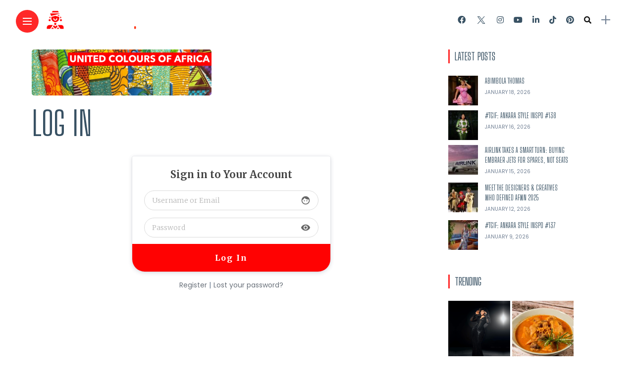

--- FILE ---
content_type: text/html; charset=UTF-8
request_url: https://styleafrique.com/log-in/?redirect_to=https%3A%2F%2Fstyleafrique.com%2F2017%2F09%2F05%2Fafrica-fashion-week-london-exhibitor-sold-out%2F
body_size: 28469
content:
<!DOCTYPE html>
<html dir="ltr" lang="en-US" prefix="og: https://ogp.me/ns#">
<head>
    <meta charset="UTF-8">
    <meta http-equiv="X-UA-Compatible" content="IE=edge">
    <meta name="viewport" content="width=device-width, initial-scale=1">
    <meta name="yandex-verification" content="d962b985d539e509" />
    <link rel="profile" href="https://gmpg.org/xfn/11" />
    <link rel="pingback" href="https://styleafrique.com/xmlrpc.php">
			<link rel="icon" type="image/gif" href="favicon.gif" />
<link rel="icon" type="image/png" href="https://styleafrique.com/favicon.png" />
	<link rel="alternate" type="application/rss+xml" href="https://styleafrique.com/feed/" />
    <link rel="alternate" type="application/rss+xml" href="https://styleafrique.com/category/fashion/feed/" />
    <link rel="alternate" type="application/rss+xml" href="https://styleafrique.com/category/lifestyle/feed/" />
	<link rel="alternate" type="application/rss+xml" href="https://styleafrique.com/category/features/feed/" />
    <link rel="alternate" type="application/rss+xml" href="https://styleafrique.com/category/entertainment/feed/" />
	<link rel="alternate" type="application/rss+xml" href="https://styleafrique.com/web-stories/feed/" />
    <title>Log In | STYLEAFRIQUE™•com</title>

		<!-- All in One SEO Pro 4.9.3 - aioseo.com -->
	<meta name="robots" content="noindex, max-image-preview:large" />
	<meta name="google-site-verification" content="gV9Wv5s3B8KF6NNjz5vbm07HMoVz2fn3LNFJq6ve0Ks" />
	<meta name="msvalidate.01" content="4caa62282e8247b9841998db50c089c8" />
	<meta name="p:domain_verify" content="81822cf6b20100b4f74277b7b9f34218" />
	<meta name="yandex-verification" content="1df084edf872eddb" />
	<link rel="canonical" href="https://styleafrique.com/log-in/" />
	<meta name="generator" content="All in One SEO Pro (AIOSEO) 4.9.3" />
		<meta property="og:locale" content="en_US" />
		<meta property="og:site_name" content="STYLEAFRIQUE™•com | African Fashion, Lifestyle &amp; Entertainment" />
		<meta property="og:type" content="article" />
		<meta property="og:title" content="Log In | STYLEAFRIQUE™•com" />
		<meta property="og:url" content="https://styleafrique.com/log-in/" />
		<meta property="article:published_time" content="2021-08-01T04:45:50+00:00" />
		<meta property="article:modified_time" content="2021-08-01T04:45:50+00:00" />
		<meta property="article:publisher" content="https://www.facebook.com/StyleAfrique/" />
		<meta name="twitter:card" content="summary" />
		<meta name="twitter:site" content="@StyleAfrique" />
		<meta name="twitter:title" content="Log In | STYLEAFRIQUE™•com" />
		<meta name="twitter:creator" content="@StyleAfrique" />
		<meta name="twitter:label1" content="Written by" />
		<meta name="twitter:data1" content="Licia Brobbey, STYLEAFRIQUE™•com" />
		<script type="application/ld+json" class="aioseo-schema">
			{"@context":"https:\/\/schema.org","@graph":[{"@type":"BreadcrumbList","@id":"https:\/\/styleafrique.com\/log-in\/#breadcrumblist","itemListElement":[{"@type":"ListItem","@id":"https:\/\/styleafrique.com#listItem","position":1,"name":"Home","item":"https:\/\/styleafrique.com","nextItem":{"@type":"ListItem","@id":"https:\/\/styleafrique.com\/log-in\/#listItem","name":"Log In"}},{"@type":"ListItem","@id":"https:\/\/styleafrique.com\/log-in\/#listItem","position":2,"name":"Log In","previousItem":{"@type":"ListItem","@id":"https:\/\/styleafrique.com#listItem","name":"Home"}}]},{"@type":"Organization","@id":"https:\/\/styleafrique.com\/#organization","name":"STYLEAFRIQUE\u2122\u2022com","description":"African Fashion, Lifestyle & Entertainment","url":"https:\/\/styleafrique.com\/","telephone":"+233248670123","logo":{"@type":"ImageObject","url":"https:\/\/styleafrique.com\/wp-content\/uploads\/2022\/10\/STYLEAFRIQUE-LOGO-sq-black.png","@id":"https:\/\/styleafrique.com\/log-in\/#organizationLogo","width":1000,"height":1000,"caption":"STYLEAFRIQUE LOGO"},"image":{"@id":"https:\/\/styleafrique.com\/log-in\/#organizationLogo"},"sameAs":["https:\/\/www.facebook.com\/StyleAfrique\/","https:\/\/twitter.com\/StyleAfrique","https:\/\/www.instagram.com\/StyleAfrique\/","https:\/\/www.pinterest.com\/StyleAfrique\/","https:\/\/www.youtube.com\/user\/StyleAfriqueTV","https:\/\/www.linkedin.com\/showcase\/styleafrique\/","https:\/\/www.tiktok.com\/@styleafrique\/","https:\/\/www.lemon8-app.com\/styleafrique"],"address":{"@id":"https:\/\/styleafrique.com\/#postaladdress","@type":"PostalAddress","streetAddress":"#5 Tile Close, Alajo","postalCode":"GA-064-4955","addressLocality":"Accra","addressRegion":"Greater Accra","addressCountry":"GH"}},{"@type":"WebPage","@id":"https:\/\/styleafrique.com\/log-in\/#webpage","url":"https:\/\/styleafrique.com\/log-in\/","name":"Log In | STYLEAFRIQUE\u2122\u2022com","inLanguage":"en-US","isPartOf":{"@id":"https:\/\/styleafrique.com\/#website"},"breadcrumb":{"@id":"https:\/\/styleafrique.com\/log-in\/#breadcrumblist"},"datePublished":"2021-08-01T04:45:50+00:00","dateModified":"2021-08-01T04:45:50+00:00"},{"@type":"WebSite","@id":"https:\/\/styleafrique.com\/#website","url":"https:\/\/styleafrique.com\/","name":"STYLEAFRIQUE\u2122\u2022com","alternateName":"Style Afrique","description":"African Fashion, Lifestyle & Entertainment","inLanguage":"en-US","publisher":{"@id":"https:\/\/styleafrique.com\/#organization"}}]}
		</script>
		<script type="text/javascript">
			(function(c,l,a,r,i,t,y){
			c[a]=c[a]||function(){(c[a].q=c[a].q||[]).push(arguments)};t=l.createElement(r);t.async=1;
			t.src="https://www.clarity.ms/tag/"+i+"?ref=aioseo";y=l.getElementsByTagName(r)[0];y.parentNode.insertBefore(t,y);
		})(window, document, "clarity", "script", "hnj4d1mje1");
		</script>
		<!-- All in One SEO Pro -->

<!-- Jetpack Site Verification Tags -->
<meta name="google-site-verification" content="gV9Wv5s3B8KF6NNjz5vbm07HMoVz2fn3LNFJq6ve0Ks" />
<!-- Google tag (gtag.js) consent mode dataLayer added by Site Kit -->
<script type="text/javascript" id="google_gtagjs-js-consent-mode-data-layer">
/* <![CDATA[ */
window.dataLayer = window.dataLayer || [];function gtag(){dataLayer.push(arguments);}
gtag('consent', 'default', {"ad_personalization":"denied","ad_storage":"denied","ad_user_data":"denied","analytics_storage":"denied","functionality_storage":"denied","security_storage":"denied","personalization_storage":"denied","region":["AT","BE","BG","CH","CY","CZ","DE","DK","EE","ES","FI","FR","GB","GR","HR","HU","IE","IS","IT","LI","LT","LU","LV","MT","NL","NO","PL","PT","RO","SE","SI","SK"],"wait_for_update":500});
window._googlesitekitConsentCategoryMap = {"statistics":["analytics_storage"],"marketing":["ad_storage","ad_user_data","ad_personalization"],"functional":["functionality_storage","security_storage"],"preferences":["personalization_storage"]};
window._googlesitekitConsents = {"ad_personalization":"denied","ad_storage":"denied","ad_user_data":"denied","analytics_storage":"denied","functionality_storage":"denied","security_storage":"denied","personalization_storage":"denied","region":["AT","BE","BG","CH","CY","CZ","DE","DK","EE","ES","FI","FR","GB","GR","HR","HU","IE","IS","IT","LI","LT","LU","LV","MT","NL","NO","PL","PT","RO","SE","SI","SK"],"wait_for_update":500};
/* ]]> */
</script>
<!-- End Google tag (gtag.js) consent mode dataLayer added by Site Kit -->
<link rel='dns-prefetch' href='//secure.gravatar.com' />
<link rel='dns-prefetch' href='//www.googletagmanager.com' />
<link rel='dns-prefetch' href='//stats.wp.com' />
<link rel='dns-prefetch' href='//fonts.googleapis.com' />
<link rel='dns-prefetch' href='//maxcdn.bootstrapcdn.com' />
<link rel='dns-prefetch' href='//jetpack.wordpress.com' />
<link rel='dns-prefetch' href='//s0.wp.com' />
<link rel='dns-prefetch' href='//public-api.wordpress.com' />
<link rel='dns-prefetch' href='//0.gravatar.com' />
<link rel='dns-prefetch' href='//1.gravatar.com' />
<link rel='dns-prefetch' href='//2.gravatar.com' />
<link href='https://fonts.gstatic.com' crossorigin rel='preconnect' />
<link rel="alternate" type="application/rss+xml" title="STYLEAFRIQUE™•com &raquo; Feed" href="https://styleafrique.com/feed/" />
<link rel="alternate" title="oEmbed (JSON)" type="application/json+oembed" href="https://styleafrique.com/wp-json/oembed/1.0/embed?url=https%3A%2F%2Fstyleafrique.com%2Flog-in%2F" />
<link rel="alternate" title="oEmbed (XML)" type="text/xml+oembed" href="https://styleafrique.com/wp-json/oembed/1.0/embed?url=https%3A%2F%2Fstyleafrique.com%2Flog-in%2F&#038;format=xml" />
<link rel="alternate" type="application/rss+xml" title="STYLEAFRIQUE™•com &raquo; Stories Feed" href="https://styleafrique.com/web-stories/feed/"><meta property="og:description" content=""/><style id='wp-img-auto-sizes-contain-inline-css' type='text/css'>
img:is([sizes=auto i],[sizes^="auto," i]){contain-intrinsic-size:3000px 1500px}
/*# sourceURL=wp-img-auto-sizes-contain-inline-css */
</style>
<link rel='stylesheet' id='owl-carousel-css' href='https://styleafrique.com/wp-content/themes/anymag/assets/css/owl.carousel.css?ver=2.3.4' type='text/css' media='all' />
<link rel='stylesheet' id='fontawesome-css' href='https://styleafrique.com/wp-content/themes/anymag/assets/fonts/fontawesome-free-5.15.2-web/css/all.min.css?ver=5.15.2' type='text/css' media='all' />
<link rel='stylesheet' id='fontello-css' href='https://styleafrique.com/wp-content/themes/anymag/assets/fonts/css/fontello.css?ver=5.13.0' type='text/css' media='all' />
<link rel='stylesheet' id='simplebar-css' href='https://styleafrique.com/wp-content/themes/anymag/assets/css/simple-bar.css?ver=2.2.1' type='text/css' media='all' />
<link rel='stylesheet' id='interlace-css-css' href='https://styleafrique.com/wp-content/themes/anymag/assets/css/interlace.css?ver=2.2.1' type='text/css' media='all' />
<link rel='stylesheet' id='anymag-main-css' href='https://styleafrique.com/wp-content/themes/anymag/style.css?ver=1.0' type='text/css' media='all' />
<style id='anymag-main-inline-css' type='text/css'>
body,input,.button,.content-part .post-meta,.widget_recent_entries span,.sidebar ul li.cat-item,.list-date,.latest-posts-meta,.post-meta,.slider-list-meta,.sidebar .widget_recent_comments .recentcomments .url,input,select,textarea {font-family:Poppins;}body,#hidden-sidebar.active .widgets-side,.magcover,.post-format,#top-bar-right,.turn-left {background:#fff;} .searchform-overlay {background-color:rgba(255,255,255,0.95);}body p {font-size:15px;line-height:1.6em; letter-spacing:0px;}h1,h2,h3,h4,h5,h6,.widget_recent_entries ul li a,.widget_recent_comments ul li a,.sidebar .widget-title,.post-readmore a,.intro-line h1,.sidebar .recentcomments a,.elementor-image-carousel-caption {font-family:Big Shoulders Display;color:#385163;}a,.post-content a,.sidebar a,.post-comments span.reply a,.sidebar .widget a,.sidebar .widget.widget_archive li a {color:#111111;}a:hover,.post-content a:hover,.sidebar a:hover,.post-comments span.reply a:hover,.sidebar .widget ul li a:hover,.sidebar .widget.widget_archive li a:hover {color:#999999;} .post-title,.post-title a {font-size:16px; font-weight:400; line-height:1em; letter-spacing:0px;} .slide-title,.slide-title h2 a {font-size:37px; font-weight:400; letter-spacing:0px;} .slide-item {height:510px; } .page-title,.post-header h1,.item-related h5 a,.entry-title,.random-ttl a,.feat-categ-item .content-part h5 a,.sidebar .widget_recent_entries ul li a,.sidebar .widget-content .img-button,.sidebar .widget_recent_comments .recentcomments > a,.sidebar .latest-posts .latest-posts-item a {font-weight:400; } .post-title a,.slide-title h2 a,.random-ttl a,.feat-title a,.item-related h5 a,.entry-title,.latest-posts-text a,.widget_recent_entries {text-transform:uppercase; } .top-menu-button,#nav-wrapper .simplebar-track.simplebar-vertical {background:#ff2828;}#nav-wrapper .simplebar-scrollbar::before {background:#ffffff} .nav-panel {background:#1c2933;}#nav-wrapper .nav-menu li a,.slicknav_nav li a {font-family:Bebas Neue;font-size:30px;font-weight:800; } .magcover,.f-width #site-header {width:50%;} .magcontent,.f-width.nav-open #footer {width:50%; } .magheader {width:50%; } .f-width.nav-open #main-area {margin-left:50%;} .cover-logo {width:80%; } .single .cover-logo {width:80%;} .magcover .overlay,.magcover .post-overlay {opacity:.3; background:#000000} .single-post .magcover .overlay {opacity:.3; background:#000000} .fold-shadow-right,.fold-shadow-left,.fold-shadow {opacity:.3} .nav-panel .fold-shadow-left {opacity:.0}#nav-wrapper .nav-menu li a,.sub-menu-toggle::after,#nav-wrapper ul.nav-menu ul a,.slicknav_nav a,#top-search a.search {color:#ffffff;}#nav-wrapper .nav-menu li a:hover,#nav-wrapper .nav-menu li a:hover:after,#topbar-social-links a:hover,.slicknav_nav a:hover,.sticky-social a:hover,.sticky-subscribe a:hover,.nav-panel .current-menu-item > a {color:#fff!important;}#nav-wrapper .nav-menu li a {background:linear-gradient(to bottom,transparent 62%,#ff0202 0) left bottom/0 400% no-repeat; }#nav-wrapper .current-menu-item > a {background:#ff0202!important; }body,.post-list-entry p,.post-entry .post-meta li,.post-content,.post-author,.thecomment p,.latest-posts-meta,#post-navigation span,.sidebar .widget_recent_comments ul,.widget_meta li a,.about-content,.sidebar .widget_recent_comments .recentcomments .url,.comment-text .date,.post-navigation span,.searchform-overlay p,.searchform-overlay .search-field,.searchform-overlay .search-button,input,select,.hidden-sidebar-button a.open-hidden-sidebar,textarea {color:#707f93;} .post-content h1,.post-content h2,.post-content h3,.post-content h4,.post-content h5,.post-content h6,.post-content blockquote,.comment-text blockquote,blockquote::before,.post-title,.post-title a,.about-title,.page-title,.post-header h1,.random-ttl a,.feat-title a,.item-related h5 a,.about-title,.about-content h5,.entry-title,.post-readmore a,.category-box h1,#post-navigation h6,.header-social-links a,.postnav-noimage .navprev::after,.postnav-noimage .navnext::after,.sidebar .widget-title,.sidebar .latest-posts-text h4 a,.sidebar .widget_recent_entries a,.sidebar .recentcomments a,.sidebar .widget-content .img-button,.thecomment .comment-text h6.author,.thecomment .comment-text h6.author a,.archive-box span,#respond h,label {color:#385163;} .post-title:hover,.post-title a:hover,.random-ttl a:hover,.feat-title a:hover,.post-readmore a:hover,.item-related h5 a:hover,.post-navigation a:hover h6,.sidebar .latest-posts .latest-posts-text h4 a:hover,.sidebar .widget_recent_entries ul li a:hover,.sidebar #recentcomments li a:hover,.header-social-links a:hover {color:#ff0800;} .post-item .image-part,.owl-stage-outer,.random-image,.feat-categ-item .image-part,.category-wid .category-img,.about-img{border-radius:8px; } .post-item .image-part,.post-list .post-item .image-part {height:650px; } .entry-title {font-size:67px;line-height:1.1em; letter-spacing:0px; } .underline a {background:linear-gradient(to bottom,transparent 62%,#ff0202 0) left bottom/0 20% no-repeat; } .section-title h4,.author-content {border-left:3px solid #ff2828; }content-part .post-meta,.content-part .post-meta a,.post-meta li,.post-meta li span,.post-entry .post-meta a,.widget-date {color:#111111;}ul.post-meta li:not(:last-child)::after {background:#ff2828;} .content-part .post-meta a:hover,.sidebar .widget .tagcloud a:hover,.post-tags a:hover,.post-entry .post-meta a:hover {color:#999999;} .owl-prev:hover i,.owl-next:hover i,.widget li > .narrow i,.error404 h1 span,.intro-line h1 i,.intro-line h1 b,.intro-line h1 em,.intro-line h1 strong {color:#ff2828;} .post-categs-box .categ a,.single-categs-box .categ a {background:#ff0202;} .post-categs .categ a,.single-categs .categ a,.sidebar ul li.cat-item a,.sidebar ul li.cat-item a:hover {color:#ff0202;}blockquote {border-left:3px solid #ff2828; } .category-box h1 {border-left:5px solid #ff2828; } .post-format {color:#ff0202; } .post-tags a,.sidebar .widget .tagcloud a {background:#f2f2f2!important; color:#787878!important; } .post-readmore i,.post-comments .reply i {color:#ff0202!important; } .related-posts-cover-title h4 {border-bottom:3px solid #ff2828; } .sidebar .widget-title,.random-posts-title h3 {border-left:3px solid #ff2828; } .wp-block-search button,input[type='submit'],input.button,[type='radio']:checked + label:after,[type='radio']:not(:checked) + label:after {font-family:Big Shoulders Display;background:#ff0202!important; color:#fff!important; } .wp-block-search button:hover,input[type="submit"]:hover,input.button:hover {background:#ff3a3a!important; color:#ffffff!important; } .wp-block-button a.wp-block-button__link {background-color:#ff0202; color:#ffffff; border:2px solid #ff0202; } .wp-block-button.is-style-outline a.wp-block-button__link {border:2px solid #ff0202; } .wp-block-button a.wp-block-button__link:hover,.wp-block-button.is-style-outline a.wp-block-button__link:hover {background-color:#ff3a3a; color:#ffffff; border:2px solid #ff3a3a; } .pagination .nav-links .current,.pagination-post > span,.loadmore.button {background:#1c2832; color:#d8e3ed; } .navigation.pagination .nav-links a {background:#f9f9f9; color:#787878; } .navigation.pagination .nav-links a:hover,.loadmore.button:hover {background:#ff4f4f; color:#ffffff; } .intro-line {width:100%;} .intro-line h1 {font-size:41px; }#footer {background:#fafafa;}#footer,#footer-copyright {color:#989898;}#footer a {color:#111111;}#footer a:hover {color:#989898!important;} .video-wrapper {transform:scale(1.9); }
/*# sourceURL=anymag-main-inline-css */
</style>
<link rel='stylesheet' id='anymag-responsive-css' href='https://styleafrique.com/wp-content/themes/anymag/assets/css/responsive.css?ver=1.0' type='text/css' media='all' />
<link rel='stylesheet' id='widgets-fonts-css' href='//fonts.googleapis.com/css?family=Bitter%3A400%2C500%2C600%7CPlayfair+Display%3A400%2C500%2C700%7COswald%3A400%2C500%2C600%7CRoboto%3A400%2C500%2C600%7CTeko%3A400%2C500%2C600&#038;subset=latin%2Clatin-ext' type='text/css' media='all' />
<link rel='stylesheet' id='sbi_styles-css' href='https://styleafrique.com/wp-content/plugins/instagram-feed/css/sbi-styles.min.css?ver=6.10.0' type='text/css' media='all' />
<style id='wp-emoji-styles-inline-css' type='text/css'>

	img.wp-smiley, img.emoji {
		display: inline !important;
		border: none !important;
		box-shadow: none !important;
		height: 1em !important;
		width: 1em !important;
		margin: 0 0.07em !important;
		vertical-align: -0.1em !important;
		background: none !important;
		padding: 0 !important;
	}
/*# sourceURL=wp-emoji-styles-inline-css */
</style>
<style id='wp-block-library-inline-css' type='text/css'>
:root{--wp-block-synced-color:#7a00df;--wp-block-synced-color--rgb:122,0,223;--wp-bound-block-color:var(--wp-block-synced-color);--wp-editor-canvas-background:#ddd;--wp-admin-theme-color:#007cba;--wp-admin-theme-color--rgb:0,124,186;--wp-admin-theme-color-darker-10:#006ba1;--wp-admin-theme-color-darker-10--rgb:0,107,160.5;--wp-admin-theme-color-darker-20:#005a87;--wp-admin-theme-color-darker-20--rgb:0,90,135;--wp-admin-border-width-focus:2px}@media (min-resolution:192dpi){:root{--wp-admin-border-width-focus:1.5px}}.wp-element-button{cursor:pointer}:root .has-very-light-gray-background-color{background-color:#eee}:root .has-very-dark-gray-background-color{background-color:#313131}:root .has-very-light-gray-color{color:#eee}:root .has-very-dark-gray-color{color:#313131}:root .has-vivid-green-cyan-to-vivid-cyan-blue-gradient-background{background:linear-gradient(135deg,#00d084,#0693e3)}:root .has-purple-crush-gradient-background{background:linear-gradient(135deg,#34e2e4,#4721fb 50%,#ab1dfe)}:root .has-hazy-dawn-gradient-background{background:linear-gradient(135deg,#faaca8,#dad0ec)}:root .has-subdued-olive-gradient-background{background:linear-gradient(135deg,#fafae1,#67a671)}:root .has-atomic-cream-gradient-background{background:linear-gradient(135deg,#fdd79a,#004a59)}:root .has-nightshade-gradient-background{background:linear-gradient(135deg,#330968,#31cdcf)}:root .has-midnight-gradient-background{background:linear-gradient(135deg,#020381,#2874fc)}:root{--wp--preset--font-size--normal:16px;--wp--preset--font-size--huge:42px}.has-regular-font-size{font-size:1em}.has-larger-font-size{font-size:2.625em}.has-normal-font-size{font-size:var(--wp--preset--font-size--normal)}.has-huge-font-size{font-size:var(--wp--preset--font-size--huge)}.has-text-align-center{text-align:center}.has-text-align-left{text-align:left}.has-text-align-right{text-align:right}.has-fit-text{white-space:nowrap!important}#end-resizable-editor-section{display:none}.aligncenter{clear:both}.items-justified-left{justify-content:flex-start}.items-justified-center{justify-content:center}.items-justified-right{justify-content:flex-end}.items-justified-space-between{justify-content:space-between}.screen-reader-text{border:0;clip-path:inset(50%);height:1px;margin:-1px;overflow:hidden;padding:0;position:absolute;width:1px;word-wrap:normal!important}.screen-reader-text:focus{background-color:#ddd;clip-path:none;color:#444;display:block;font-size:1em;height:auto;left:5px;line-height:normal;padding:15px 23px 14px;text-decoration:none;top:5px;width:auto;z-index:100000}html :where(.has-border-color){border-style:solid}html :where([style*=border-top-color]){border-top-style:solid}html :where([style*=border-right-color]){border-right-style:solid}html :where([style*=border-bottom-color]){border-bottom-style:solid}html :where([style*=border-left-color]){border-left-style:solid}html :where([style*=border-width]){border-style:solid}html :where([style*=border-top-width]){border-top-style:solid}html :where([style*=border-right-width]){border-right-style:solid}html :where([style*=border-bottom-width]){border-bottom-style:solid}html :where([style*=border-left-width]){border-left-style:solid}html :where(img[class*=wp-image-]){height:auto;max-width:100%}:where(figure){margin:0 0 1em}html :where(.is-position-sticky){--wp-admin--admin-bar--position-offset:var(--wp-admin--admin-bar--height,0px)}@media screen and (max-width:600px){html :where(.is-position-sticky){--wp-admin--admin-bar--position-offset:0px}}

/*# sourceURL=wp-block-library-inline-css */
</style><style id='global-styles-inline-css' type='text/css'>
:root{--wp--preset--aspect-ratio--square: 1;--wp--preset--aspect-ratio--4-3: 4/3;--wp--preset--aspect-ratio--3-4: 3/4;--wp--preset--aspect-ratio--3-2: 3/2;--wp--preset--aspect-ratio--2-3: 2/3;--wp--preset--aspect-ratio--16-9: 16/9;--wp--preset--aspect-ratio--9-16: 9/16;--wp--preset--color--black: #000000;--wp--preset--color--cyan-bluish-gray: #abb8c3;--wp--preset--color--white: #ffffff;--wp--preset--color--pale-pink: #f78da7;--wp--preset--color--vivid-red: #cf2e2e;--wp--preset--color--luminous-vivid-orange: #ff6900;--wp--preset--color--luminous-vivid-amber: #fcb900;--wp--preset--color--light-green-cyan: #7bdcb5;--wp--preset--color--vivid-green-cyan: #00d084;--wp--preset--color--pale-cyan-blue: #8ed1fc;--wp--preset--color--vivid-cyan-blue: #0693e3;--wp--preset--color--vivid-purple: #9b51e0;--wp--preset--gradient--vivid-cyan-blue-to-vivid-purple: linear-gradient(135deg,rgb(6,147,227) 0%,rgb(155,81,224) 100%);--wp--preset--gradient--light-green-cyan-to-vivid-green-cyan: linear-gradient(135deg,rgb(122,220,180) 0%,rgb(0,208,130) 100%);--wp--preset--gradient--luminous-vivid-amber-to-luminous-vivid-orange: linear-gradient(135deg,rgb(252,185,0) 0%,rgb(255,105,0) 100%);--wp--preset--gradient--luminous-vivid-orange-to-vivid-red: linear-gradient(135deg,rgb(255,105,0) 0%,rgb(207,46,46) 100%);--wp--preset--gradient--very-light-gray-to-cyan-bluish-gray: linear-gradient(135deg,rgb(238,238,238) 0%,rgb(169,184,195) 100%);--wp--preset--gradient--cool-to-warm-spectrum: linear-gradient(135deg,rgb(74,234,220) 0%,rgb(151,120,209) 20%,rgb(207,42,186) 40%,rgb(238,44,130) 60%,rgb(251,105,98) 80%,rgb(254,248,76) 100%);--wp--preset--gradient--blush-light-purple: linear-gradient(135deg,rgb(255,206,236) 0%,rgb(152,150,240) 100%);--wp--preset--gradient--blush-bordeaux: linear-gradient(135deg,rgb(254,205,165) 0%,rgb(254,45,45) 50%,rgb(107,0,62) 100%);--wp--preset--gradient--luminous-dusk: linear-gradient(135deg,rgb(255,203,112) 0%,rgb(199,81,192) 50%,rgb(65,88,208) 100%);--wp--preset--gradient--pale-ocean: linear-gradient(135deg,rgb(255,245,203) 0%,rgb(182,227,212) 50%,rgb(51,167,181) 100%);--wp--preset--gradient--electric-grass: linear-gradient(135deg,rgb(202,248,128) 0%,rgb(113,206,126) 100%);--wp--preset--gradient--midnight: linear-gradient(135deg,rgb(2,3,129) 0%,rgb(40,116,252) 100%);--wp--preset--font-size--small: 13px;--wp--preset--font-size--medium: 20px;--wp--preset--font-size--large: 36px;--wp--preset--font-size--x-large: 42px;--wp--preset--spacing--20: 0.44rem;--wp--preset--spacing--30: 0.67rem;--wp--preset--spacing--40: 1rem;--wp--preset--spacing--50: 1.5rem;--wp--preset--spacing--60: 2.25rem;--wp--preset--spacing--70: 3.38rem;--wp--preset--spacing--80: 5.06rem;--wp--preset--shadow--natural: 6px 6px 9px rgba(0, 0, 0, 0.2);--wp--preset--shadow--deep: 12px 12px 50px rgba(0, 0, 0, 0.4);--wp--preset--shadow--sharp: 6px 6px 0px rgba(0, 0, 0, 0.2);--wp--preset--shadow--outlined: 6px 6px 0px -3px rgb(255, 255, 255), 6px 6px rgb(0, 0, 0);--wp--preset--shadow--crisp: 6px 6px 0px rgb(0, 0, 0);}:where(.is-layout-flex){gap: 0.5em;}:where(.is-layout-grid){gap: 0.5em;}body .is-layout-flex{display: flex;}.is-layout-flex{flex-wrap: wrap;align-items: center;}.is-layout-flex > :is(*, div){margin: 0;}body .is-layout-grid{display: grid;}.is-layout-grid > :is(*, div){margin: 0;}:where(.wp-block-columns.is-layout-flex){gap: 2em;}:where(.wp-block-columns.is-layout-grid){gap: 2em;}:where(.wp-block-post-template.is-layout-flex){gap: 1.25em;}:where(.wp-block-post-template.is-layout-grid){gap: 1.25em;}.has-black-color{color: var(--wp--preset--color--black) !important;}.has-cyan-bluish-gray-color{color: var(--wp--preset--color--cyan-bluish-gray) !important;}.has-white-color{color: var(--wp--preset--color--white) !important;}.has-pale-pink-color{color: var(--wp--preset--color--pale-pink) !important;}.has-vivid-red-color{color: var(--wp--preset--color--vivid-red) !important;}.has-luminous-vivid-orange-color{color: var(--wp--preset--color--luminous-vivid-orange) !important;}.has-luminous-vivid-amber-color{color: var(--wp--preset--color--luminous-vivid-amber) !important;}.has-light-green-cyan-color{color: var(--wp--preset--color--light-green-cyan) !important;}.has-vivid-green-cyan-color{color: var(--wp--preset--color--vivid-green-cyan) !important;}.has-pale-cyan-blue-color{color: var(--wp--preset--color--pale-cyan-blue) !important;}.has-vivid-cyan-blue-color{color: var(--wp--preset--color--vivid-cyan-blue) !important;}.has-vivid-purple-color{color: var(--wp--preset--color--vivid-purple) !important;}.has-black-background-color{background-color: var(--wp--preset--color--black) !important;}.has-cyan-bluish-gray-background-color{background-color: var(--wp--preset--color--cyan-bluish-gray) !important;}.has-white-background-color{background-color: var(--wp--preset--color--white) !important;}.has-pale-pink-background-color{background-color: var(--wp--preset--color--pale-pink) !important;}.has-vivid-red-background-color{background-color: var(--wp--preset--color--vivid-red) !important;}.has-luminous-vivid-orange-background-color{background-color: var(--wp--preset--color--luminous-vivid-orange) !important;}.has-luminous-vivid-amber-background-color{background-color: var(--wp--preset--color--luminous-vivid-amber) !important;}.has-light-green-cyan-background-color{background-color: var(--wp--preset--color--light-green-cyan) !important;}.has-vivid-green-cyan-background-color{background-color: var(--wp--preset--color--vivid-green-cyan) !important;}.has-pale-cyan-blue-background-color{background-color: var(--wp--preset--color--pale-cyan-blue) !important;}.has-vivid-cyan-blue-background-color{background-color: var(--wp--preset--color--vivid-cyan-blue) !important;}.has-vivid-purple-background-color{background-color: var(--wp--preset--color--vivid-purple) !important;}.has-black-border-color{border-color: var(--wp--preset--color--black) !important;}.has-cyan-bluish-gray-border-color{border-color: var(--wp--preset--color--cyan-bluish-gray) !important;}.has-white-border-color{border-color: var(--wp--preset--color--white) !important;}.has-pale-pink-border-color{border-color: var(--wp--preset--color--pale-pink) !important;}.has-vivid-red-border-color{border-color: var(--wp--preset--color--vivid-red) !important;}.has-luminous-vivid-orange-border-color{border-color: var(--wp--preset--color--luminous-vivid-orange) !important;}.has-luminous-vivid-amber-border-color{border-color: var(--wp--preset--color--luminous-vivid-amber) !important;}.has-light-green-cyan-border-color{border-color: var(--wp--preset--color--light-green-cyan) !important;}.has-vivid-green-cyan-border-color{border-color: var(--wp--preset--color--vivid-green-cyan) !important;}.has-pale-cyan-blue-border-color{border-color: var(--wp--preset--color--pale-cyan-blue) !important;}.has-vivid-cyan-blue-border-color{border-color: var(--wp--preset--color--vivid-cyan-blue) !important;}.has-vivid-purple-border-color{border-color: var(--wp--preset--color--vivid-purple) !important;}.has-vivid-cyan-blue-to-vivid-purple-gradient-background{background: var(--wp--preset--gradient--vivid-cyan-blue-to-vivid-purple) !important;}.has-light-green-cyan-to-vivid-green-cyan-gradient-background{background: var(--wp--preset--gradient--light-green-cyan-to-vivid-green-cyan) !important;}.has-luminous-vivid-amber-to-luminous-vivid-orange-gradient-background{background: var(--wp--preset--gradient--luminous-vivid-amber-to-luminous-vivid-orange) !important;}.has-luminous-vivid-orange-to-vivid-red-gradient-background{background: var(--wp--preset--gradient--luminous-vivid-orange-to-vivid-red) !important;}.has-very-light-gray-to-cyan-bluish-gray-gradient-background{background: var(--wp--preset--gradient--very-light-gray-to-cyan-bluish-gray) !important;}.has-cool-to-warm-spectrum-gradient-background{background: var(--wp--preset--gradient--cool-to-warm-spectrum) !important;}.has-blush-light-purple-gradient-background{background: var(--wp--preset--gradient--blush-light-purple) !important;}.has-blush-bordeaux-gradient-background{background: var(--wp--preset--gradient--blush-bordeaux) !important;}.has-luminous-dusk-gradient-background{background: var(--wp--preset--gradient--luminous-dusk) !important;}.has-pale-ocean-gradient-background{background: var(--wp--preset--gradient--pale-ocean) !important;}.has-electric-grass-gradient-background{background: var(--wp--preset--gradient--electric-grass) !important;}.has-midnight-gradient-background{background: var(--wp--preset--gradient--midnight) !important;}.has-small-font-size{font-size: var(--wp--preset--font-size--small) !important;}.has-medium-font-size{font-size: var(--wp--preset--font-size--medium) !important;}.has-large-font-size{font-size: var(--wp--preset--font-size--large) !important;}.has-x-large-font-size{font-size: var(--wp--preset--font-size--x-large) !important;}
/*# sourceURL=global-styles-inline-css */
</style>

<style id='classic-theme-styles-inline-css' type='text/css'>
/*! This file is auto-generated */
.wp-block-button__link{color:#fff;background-color:#32373c;border-radius:9999px;box-shadow:none;text-decoration:none;padding:calc(.667em + 2px) calc(1.333em + 2px);font-size:1.125em}.wp-block-file__button{background:#32373c;color:#fff;text-decoration:none}
/*# sourceURL=/wp-includes/css/classic-themes.min.css */
</style>
<link rel='stylesheet' id='ctf_styles-css' href='https://styleafrique.com/wp-content/plugins/custom-twitter-feeds/css/ctf-styles.min.css?ver=2.3.1' type='text/css' media='all' />
<link rel='stylesheet' id='ppress-frontend-css' href='https://styleafrique.com/wp-content/plugins/wp-user-avatar/assets/css/frontend.min.css?ver=4.16.8' type='text/css' media='all' />
<link rel='stylesheet' id='ppress-flatpickr-css' href='https://styleafrique.com/wp-content/plugins/wp-user-avatar/assets/flatpickr/flatpickr.min.css?ver=4.16.8' type='text/css' media='all' />
<link rel='stylesheet' id='ppress-select2-css' href='https://styleafrique.com/wp-content/plugins/wp-user-avatar/assets/select2/select2.min.css?ver=cdf2cec4a456f5c4e3be9782eac5868c' type='text/css' media='all' />
<link rel='stylesheet' id='cff-css' href='https://styleafrique.com/wp-content/plugins/custom-facebook-feed/assets/css/cff-style.min.css?ver=4.3.4' type='text/css' media='all' />
<link rel='stylesheet' id='sb-font-awesome-css' href='https://maxcdn.bootstrapcdn.com/font-awesome/4.7.0/css/font-awesome.min.css?ver=cdf2cec4a456f5c4e3be9782eac5868c' type='text/css' media='all' />
<link rel='stylesheet' id='google-fonts-anymag-css' href='//fonts.googleapis.com/css?family=Poppins:100,100italic,200,200italic,300,300italic,400,400italic,500,500italic,600,600italic,700,700italic,800,800italic,900,900italic%7CBig+Shoulders+Display:100,100italic,200,200italic,300,300italic,400,400italic,500,500italic,600,600italic,700,700italic,800,800italic,900,900italic%7CBebas+Neue:100,100italic,200,200italic,300,300italic,400,400italic,500,500italic,600,600italic,700,700italic,800,800italic,900,900italic' type='text/css' media='all' />
<link rel='stylesheet' id='taxopress-frontend-css-css' href='https://styleafrique.com/wp-content/plugins/simple-tags/assets/frontend/css/frontend.css?ver=3.43.0' type='text/css' media='all' />
<link rel='stylesheet' id='jetpack-subscriptions-css' href='https://styleafrique.com/wp-content/plugins/jetpack/_inc/build/subscriptions/subscriptions.min.css?ver=15.4' type='text/css' media='all' />
<link rel='stylesheet' id='child-stylesheet-css' href='https://styleafrique.com/wp-content/themes/anymag-child/style.css?ver=1.0' type='text/css' media='all' />
<!--n2css--><!--n2js--><script type="text/javascript" src="https://styleafrique.com/wp-includes/js/jquery/jquery.min.js?ver=3.7.1" id="jquery-core-js"></script>
<script type="text/javascript" src="https://styleafrique.com/wp-includes/js/jquery/jquery-migrate.min.js?ver=3.4.1" id="jquery-migrate-js"></script>
<script type="text/javascript" src="https://styleafrique.com/wp-content/plugins/wp-user-avatar/assets/flatpickr/flatpickr.min.js?ver=4.16.8" id="ppress-flatpickr-js"></script>
<script type="text/javascript" src="https://styleafrique.com/wp-content/plugins/wp-user-avatar/assets/select2/select2.min.js?ver=4.16.8" id="ppress-select2-js"></script>
<script type="text/javascript" src="https://styleafrique.com/wp-content/plugins/simple-tags/assets/frontend/js/frontend.js?ver=3.43.0" id="taxopress-frontend-js-js"></script>

<!-- Google tag (gtag.js) snippet added by Site Kit -->
<!-- Google Analytics snippet added by Site Kit -->
<script type="text/javascript" src="https://www.googletagmanager.com/gtag/js?id=GT-M3SPFPX" id="google_gtagjs-js" async></script>
<script type="text/javascript" id="google_gtagjs-js-after">
/* <![CDATA[ */
window.dataLayer = window.dataLayer || [];function gtag(){dataLayer.push(arguments);}
gtag("set","linker",{"domains":["styleafrique.com"]});
gtag("js", new Date());
gtag("set", "developer_id.dZTNiMT", true);
gtag("config", "GT-M3SPFPX");
//# sourceURL=google_gtagjs-js-after
/* ]]> */
</script>
<link rel="https://api.w.org/" href="https://styleafrique.com/wp-json/" /><link rel="alternate" title="JSON" type="application/json" href="https://styleafrique.com/wp-json/wp/v2/pages/8822" /><link rel="EditURI" type="application/rsd+xml" title="RSD" href="https://styleafrique.com/xmlrpc.php?rsd" />
<meta name="generator" content="Site Kit by Google 1.170.0" />	<style>img#wpstats{display:none}</style>
		
<!-- Google AdSense meta tags added by Site Kit -->
<meta name="google-adsense-platform-account" content="ca-host-pub-2644536267352236">
<meta name="google-adsense-platform-domain" content="sitekit.withgoogle.com">
<!-- End Google AdSense meta tags added by Site Kit -->

<!-- Google Tag Manager snippet added by Site Kit -->
<script type="text/javascript">
/* <![CDATA[ */

			( function( w, d, s, l, i ) {
				w[l] = w[l] || [];
				w[l].push( {'gtm.start': new Date().getTime(), event: 'gtm.js'} );
				var f = d.getElementsByTagName( s )[0],
					j = d.createElement( s ), dl = l != 'dataLayer' ? '&l=' + l : '';
				j.async = true;
				j.src = 'https://www.googletagmanager.com/gtm.js?id=' + i + dl;
				f.parentNode.insertBefore( j, f );
			} )( window, document, 'script', 'dataLayer', 'GTM-TRRN27B' );
			
/* ]]> */
</script>

<!-- End Google Tag Manager snippet added by Site Kit -->
<link rel="icon" href="https://styleafrique.com/wp-content/uploads/2022/10/cropped-cropped-SA-ICON-512X512-1-32x32.png" sizes="32x32" />
<link rel="icon" href="https://styleafrique.com/wp-content/uploads/2022/10/cropped-cropped-SA-ICON-512X512-1-192x192.png" sizes="192x192" />
<link rel="apple-touch-icon" href="https://styleafrique.com/wp-content/uploads/2022/10/cropped-cropped-SA-ICON-512X512-1-180x180.png" />
<meta name="msapplication-TileImage" content="https://styleafrique.com/wp-content/uploads/2022/10/cropped-cropped-SA-ICON-512X512-1-270x270.png" />
	<script async src="https://pagead2.googlesyndication.com/pagead/js/adsbygoogle.js?client=ca-pub-9860319315375096"
     crossorigin="anonymous"></script>
<!-- Google tag (gtag.js) -->
<script async src="https://www.googletagmanager.com/gtag/js?id=G-HRQ4BQB39P"></script>
<script>
  window.dataLayer = window.dataLayer || [];
  function gtag(){dataLayer.push(arguments);}
  gtag('js', new Date());

  gtag('config', 'G-HRQ4BQB39P');
</script>
<!-- Google tag End -->
<!-- Google Tag Manager -->
<script>(function(w,d,s,l,i){w[l]=w[l]||[];w[l].push({'gtm.start':
new Date().getTime(),event:'gtm.js'});var f=d.getElementsByTagName(s)[0],
j=d.createElement(s),dl=l!='dataLayer'?'&l='+l:'';j.async=true;j.src=
'https://www.googletagmanager.com/gtm.js?id='+i+dl;f.parentNode.insertBefore(j,f);
})(window,document,'script','dataLayer','GTM-TRRN27B');</script>
<!-- End Google Tag Manager -->
<!-- Facebook -->
	<meta name="p:domain_verify" content="81822cf6b20100b4f74277b7b9f34218"/>
	<meta name="facebook-domain-verification" content="pbhl2cr02if0zfuic3ru7258h58zy3" />
<!-- Facebook End -->
<!-- Amazon Affiliate -->
		<script type="text/javascript">
    amzn_assoc_ad_type = "link_enhancement_widget";
    amzn_assoc_tracking_id = "styleafrique-20";
    amzn_assoc_linkid = "ebfbf8e3dd5d5f87e5a5dccd415b36bd";
    amzn_assoc_placement = "";
    amzn_assoc_marketplace = "amazon";
    amzn_assoc_region = "US";
</script>
<script src="//ws-na.amazon-adsystem.com/widgets/q?ServiceVersion=20070822&Operation=GetScript&ID=OneJS&WS=1&MarketPlace=US"></script>
<!-- Amazon End -->
<!-- Clarity tracking code for https://styleafrique.com/ -->
<script>
    (function(c,l,a,r,i,t,y){
        c[a]=c[a]||function(){(c[a].q=c[a].q||[]).push(arguments)};
        t=l.createElement(r);t.async=1;t.src="https://www.clarity.ms/tag/"+i+"?ref=bwt";
        y=l.getElementsByTagName(r)[0];y.parentNode.insertBefore(t,y);
    })(window, document, "clarity", "script", "hnj0h1mf86");
</script>
<!-- Clarity End -->
<link rel='stylesheet' id='jetpack-top-posts-widget-css' href='https://styleafrique.com/wp-content/plugins/jetpack/modules/widgets/top-posts/style.css?ver=20141013' type='text/css' media='all' />
<style id='web-stories-list-styles-inline-css' type='text/css'>
:root{--ws-font-size-title:18px;--ws-font-size-circle-title:14px;--ws-font-size-excerpt:16px;--ws-font-size-author-date:14px;--ws-aspect-ratio:4/6;--ws-list-aspect-ratio:4/6;--ws-overlay-text-color:#fff;--ws-overlay-text-lh:1.3;--ws-story-min-width:160px;--ws-story-max-width:285px;--ws-circle-size:96px;--ws-circle-border-color:#ccc}.web-stories-list{margin-bottom:24px;margin-top:24px}.web-stories-theme-header-section .web-stories-list{margin-bottom:0;margin-top:0}.web-stories-list.is-carousel .web-stories-list__inner-wrapper{margin:0 auto;max-width:max-content;position:relative}.web-stories-list__story{cursor:pointer;position:relative}.web-stories-list.is-view-type-carousel .web-stories-list__story{min-width:var(--ws-story-min-width)}.web-stories-list.is-style-default.is-view-type-carousel .web-stories-list__story,.web-stories-list.is-style-default.is-view-type-grid .web-stories-list__story{border-radius:8px;overflow:hidden}.web-stories-list__story-poster{aspect-ratio:var(--ws-aspect-ratio);position:relative}.web-stories-list__story-poster a{aspect-ratio:var(--ws-aspect-ratio);display:block;margin:0}.web-stories-list__story-poster .web-stories-list__story-poster-placeholder{box-sizing:border-box}.web-stories-list__story-poster .web-stories-list__story-poster-placeholder a,.web-stories-list__story-poster .web-stories-list__story-poster-placeholder span{border:0;clip:rect(1px,1px,1px,1px);-webkit-clip-path:inset(50%);clip-path:inset(50%);height:1px;margin:-1px;overflow:hidden;padding:0;position:absolute!important;width:1px;word-wrap:normal!important;word-break:normal}.web-stories-list__story.web-stories-list__story--amp .web-stories-list__story-poster a{pointer-events:none}.web-stories-list__story-poster img{box-sizing:border-box;height:100%;object-fit:cover;position:absolute;width:100%}.web-stories-list__story-poster:after{background:linear-gradient(180deg,hsla(0,0%,100%,0),rgba(0,0,0,.8));content:"";display:block;height:100%;left:0;pointer-events:none;position:absolute;top:0;width:100%}.web-stories-list__story-content-overlay{line-height:var(--ws-overlay-text-lh);padding:10px}html[amp] .web-stories-list__story-content-overlay{white-space:normal}.web-stories-list.is-view-type-carousel .web-stories-list__story-content-overlay,.web-stories-list.is-view-type-grid .web-stories-list__story-content-overlay{bottom:0;color:var(--ws-overlay-text-color);position:absolute;z-index:1}.web-stories-list .story-content-overlay__title{font-size:var(--ws-font-size-title);font-weight:700}.web-stories-list .story-content-overlay__author,.web-stories-list .story-content-overlay__date{font-size:var(--ws-font-size-author-date)}.web-stories-list .story-content-overlay__excerpt,.web-stories-list .story-content-overlay__title{display:-webkit-box;-webkit-line-clamp:2;-webkit-box-orient:vertical;overflow:hidden}.web-stories-list .story-content-overlay__title:not(:last-child){margin-bottom:15px}.web-stories-list .story-content-overlay__excerpt{-webkit-line-clamp:3;font-size:var(--ws-font-size-excerpt);margin-bottom:8px}.web-stories-list.alignfull .web-stories-list__archive-link{right:10px}.web-stories-list.is-view-type-grid .web-stories-list__archive-link,.web-stories-list.is-view-type-list .web-stories-list__archive-link{display:block;flex-basis:100%;margin:32px auto 0;text-align:center}.web-stories-list.is-view-type-grid .web-stories-list__archive-link a,.web-stories-list.is-view-type-list .web-stories-list__archive-link a{border:1px solid;border-radius:100px;padding:7px 53px}.web-stories-lightbox-open{overflow-y:hidden}.web-stories-list__lightbox,.web-stories-singleton__lightbox{align-items:center;background:#000;height:100%;justify-content:center;left:0;opacity:0;position:fixed;top:0;transform:translateY(-100vh);width:100%;z-index:-999999999}.web-stories-list__lightbox-wrapper amp-lightbox,.web-stories-list__lightbox.show,.web-stories-singleton__lightbox.show{z-index:999999999}.web-stories-list__lightbox.show,.web-stories-singleton__lightbox.show{opacity:1;transform:translate(0)}.web-stories-list__lightbox amp-story-player,.web-stories-singleton__lightbox amp-story-player{height:100%;width:100%}.story-lightbox__close-button{background:none!important;border:none;border-radius:0;cursor:pointer;display:inline-block;height:40px;left:0;position:absolute;top:8px;width:40px;z-index:1}.story-lightbox__close-button--stick{background-color:#fff;display:inline-block;height:20px;left:20px;position:absolute;top:15px;transform:rotate(45deg);width:3px}.story-lightbox__close-button--stick:first-child{transform:rotate(-45deg)}html:not([amp]) .web-stories-list .web-stories-list__lightbox amp-story-player a,html:not([amp]) .web-stories-singleton__lightbox amp-story-player a{position:absolute}@media (min-width:676px){.admin-bar .web-stories-list__lightbox,.admin-bar .web-stories-singleton__lightbox{top:46px}.story-lightbox__close-button{left:10px}.story-lightbox__close-button--stick{height:25px;left:20px;top:5px}}@media (min-width:783px){.admin-bar .web-stories-list__lightbox,.admin-bar .web-stories-singleton__lightbox{top:32px}}.web-stories-list.is-view-type-grid .web-stories-list__inner-wrapper{display:flex;flex-wrap:wrap}.web-stories-list.is-view-type-grid .web-stories-list__story{flex-basis:calc(100% - 8px);margin:4px}@media (min-width:415px){.web-stories-list.is-view-type-grid.columns-1 .web-stories-list__story{flex-basis:calc(100% - 8px)}.web-stories-list.is-view-type-grid.columns-2 .web-stories-list__story{flex-basis:calc(50% - 8px)}.web-stories-list.is-view-type-grid.columns-3 .web-stories-list__story{flex-basis:calc(33.33333% - 8px)}.web-stories-list.is-view-type-grid.columns-4 .web-stories-list__story{flex-basis:calc(25% - 8px)}.web-stories-list.is-view-type-grid.columns-5 .web-stories-list__story{flex-basis:calc(20% - 8px)}}.web-stories-theme-header-section .web-stories-list.is-view-type-circles{border-bottom:1px solid #ccc;padding:12px 0}.web-stories-list.is-view-type-circles .amp-carousel-slide{vertical-align:top}.web-stories-list.is-view-type-circles .glider-track{margin:0 auto}.web-stories-list.is-view-type-circles .web-stories-list__story{display:inline-block;margin:0 5px;max-width:var(--ws-circle-size);min-width:var(--ws-circle-size);text-align:center}.web-stories-list.is-view-type-circles .web-stories-list__story-poster,.web-stories-list.is-view-type-circles .web-stories-list__story-poster a{aspect-ratio:1}.web-stories-list.is-view-type-circles .web-stories-list__story-poster>img{border-radius:50%}.web-stories-list.is-view-type-circles .web-stories-list__story-poster .web-stories-list__story-poster-placeholder,.web-stories-list.is-view-type-circles .web-stories-list__story-poster a>img,.web-stories-list.is-view-type-circles .web-stories-list__story-poster>img{background-clip:content-box;border:2px solid var(--ws-circle-border-color);border-radius:50%;height:var(--ws-circle-size);left:0;max-width:none;padding:2px;position:absolute;top:0;width:var(--ws-circle-size)}.web-stories-list.is-view-type-circles .web-stories-list__story-poster a>img{border-radius:50%}.web-stories-list.is-view-type-circles .web-stories-list__story-poster:after{display:none}.web-stories-list.is-view-type-circles .web-stories-list__story-poster-placeholder:after{background:linear-gradient(180deg,hsla(0,0%,100%,0),rgba(0,0,0,.8));border-radius:50%;content:"";display:block;height:100%;left:0;position:absolute;top:0;width:100%}.web-stories-list.is-view-type-circles .web-stories-list__story-content-overlay{padding-bottom:0}.web-stories-list.is-view-type-circles .story-content-overlay__title{font-size:var(--ws-font-size-circle-title)}.web-stories-list.is-view-type-circles.has-title .glider-next,.web-stories-list.is-view-type-circles.has-title .glider-prev{top:35%}.web-stories-list.is-view-type-list .web-stories-list__story{margin-bottom:12px}.web-stories-list.is-view-type-list .web-stories-list__story-content-overlay{bottom:0;color:var(--ws-overlay-text-color);position:absolute;z-index:1}.ws-legacy-widget-preview .web-stories-list.is-view-type-list .web-stories-list__story{align-items:center;display:flex;flex-wrap:nowrap}.ws-legacy-widget-preview .web-stories-list.is-view-type-list .web-stories-list__story-poster{aspect-ratio:var(--ws-list-aspect-ratio);flex-basis:40%}.ws-legacy-widget-preview .web-stories-list.is-view-type-list .web-stories-list__story-poster:after{display:none}.ws-legacy-widget-preview .web-stories-list.is-view-type-list .web-stories-list__story-content-overlay{color:inherit;flex-basis:60%;padding:10px 15px;position:relative}.ws-legacy-widget-preview .web-stories-list.is-view-type-list .image-align-right .web-stories-list__story-poster{order:2}.ws-legacy-widget-preview .web-stories-list.is-view-type-list .image-align-right .web-stories-list__story-content-overlay{order:1}.ws-legacy-widget-preview .web-stories-list.is-view-type-list.is-style-default .web-stories-list__story-poster{border-radius:8px;overflow:hidden}@media (min-width:676px){.web-stories-list.is-view-type-list .web-stories-list__story{align-items:center;display:flex;flex-wrap:nowrap}.web-stories-list.is-view-type-list .web-stories-list__story-poster{aspect-ratio:var(--ws-list-aspect-ratio);flex-basis:40%}.web-stories-list.is-view-type-list .web-stories-list__story-poster:after{display:none}.web-stories-list.is-view-type-list .web-stories-list__story-content-overlay{color:inherit;flex-basis:60%;padding:10px 15px;position:relative}.web-stories-list.is-view-type-list .image-align-right .web-stories-list__story-poster{order:2}.web-stories-list.is-view-type-list .image-align-right .web-stories-list__story-content-overlay{order:1}.web-stories-list.is-view-type-list.is-style-default .web-stories-list__story-poster{border-radius:8px;overflow:hidden}}.carousel>.glider-track>.web-stories-list__story{margin:0 10px}@media (min-width:676px){.web-stories-list.is-view-type-carousel .web-stories-list__story{margin:0 5px;max-width:var(--ws-story-max-width)}}.ws-legacy-widget-preview .web-stories-list.is-view-type-carousel .web-stories-list__story{margin:0 5px;max-width:var(--ws-story-max-width)}.web-stories-list.is-carousel.has-archive-link{margin-top:59px}.web-stories-theme-header-section .web-stories-list.is-carousel.has-archive-link{margin-top:24px;padding-top:59px;position:relative}.web-stories-list.is-carousel .web-stories-list__archive-link{margin-bottom:5px;text-align:right}.web-stories-theme-header-section .web-stories-list.is-carousel .web-stories-list__archive-link{margin-right:10px}.web-stories-list.is-carousel .glider-next,.web-stories-list.is-carousel .glider-prev{padding:10px;top:50%;transform:translateY(-50%)}.web-stories-list.is-carousel .glider-prev{left:0;right:auto;transform:translateY(-50%) rotate(180deg) /*!rtl:translateY(-50%)*/}.web-stories-list.is-carousel .glider-next{left:auto;right:0}.web-stories-list.is-carousel .amp-carousel-button-next,.web-stories-list.is-carousel .amp-carousel-button-prev,.web-stories-list.is-carousel .glider-next,.web-stories-list.is-carousel .glider-prev{background-image:url([data-uri])}.web-stories-list.is-carousel .amp-carousel-button-next,.web-stories-list.is-carousel .glider-next{right:0}.web-stories-list.is-carousel .amp-carousel-button-prev,.web-stories-list.is-carousel .glider-prev{left:0}.web-stories-list.is-carousel .amp-carousel-button-prev{transform:rotate(180deg) /*!rtl:none*/}html[dir=rtl] .web-stories-list.is-carousel .amp-carousel-button-next{transform:rotate(180deg)}.web-stories-list.is-carousel .amp-carousel-button,.web-stories-list.is-carousel .glider-next,.web-stories-list.is-carousel .glider-prev{background-color:#eaeaea;background-position:50%;background-repeat:no-repeat;background-size:30%;border-radius:50%;border-style:none;box-sizing:border-box;cursor:pointer;height:34px;pointer-events:all;width:34px;z-index:10}html[dir=rtl] .web-stories-list.is-carousel .glider-next{transform:translateY(-50%) rotate(180deg)}.web-stories-list.is-carousel .web-stories-list__carousel:not(.glider)~.glider-next,.web-stories-list.is-carousel .web-stories-list__carousel:not(.glider)~.glider-prev{display:none}.glider-next.disabled,.glider-prev.disabled,.web-stories-list.is-carousel .amp-carousel-button.amp-disabled{opacity:0}html[dir=rtl] .glider-next.disabled,html[dir=rtl] .glider-prev.disabled{cursor:pointer;opacity:1}.web-stories-list.is-carousel .amp-carousel-button:not(.amp-disabled):hover,.web-stories-list.is-carousel .glider-next:not(.disabled):focus,.web-stories-list.is-carousel .glider-next:not(.disabled):hover,.web-stories-list.is-carousel .glider-prev:not(.disabled):focus,.web-stories-list.is-carousel .glider-prev:not(.disabled):hover,html[dir=rtl] .glider-next.disabled:hover,html[dir=rtl] .glider-prev.disabled:hover{filter:invert(1)}.web-stories-list.is-carousel .web-stories-list__carousel{scrollbar-width:none}.web-stories-list.is-carousel .glider-track::-webkit-scrollbar{display:none}.web-stories-list.is-carousel.is-view-type-carousel .web-stories-list__carousel:not(.glider){display:flex;overflow-y:scroll}@supports (scroll-marker-group:after){.web-stories-list.is-carousel .web-stories-list__carousel~.glider-next,.web-stories-list.is-carousel .web-stories-list__carousel~.glider-prev{display:none}.web-stories-list.is-carousel .web-stories-list__inner-wrapper{display:grid;justify-content:center;max-width:none!important}.web-stories-list.is-carousel .web-stories-list__carousel{display:grid;gap:0 10px;grid-auto-columns:var(--ws-circle-size);grid-auto-flow:column;overflow-x:auto;overscroll-behavior-x:contain;position:relative;scroll-behavior:smooth;scroll-snap-type:x mandatory;scrollbar-width:none}.web-stories-list.is-view-type-circles .web-stories-list__story{margin:0;scroll-snap-align:center}.web-stories-list.is-carousel .web-stories-list__carousel::scroll-button(*){aspect-ratio:1;background-color:#eaeaea;background-position:50%;background-repeat:no-repeat;background-size:30%;border-radius:50%;border-style:none;box-sizing:border-box;cursor:pointer;display:block;height:34px;line-height:1;opacity:1;pointer-events:all;position:absolute;top:50%;transition:opacity .5s cubic-bezier(.17,.67,.83,.67),color .5s cubic-bezier(.17,.67,.83,.67);width:34px;z-index:10}.web-stories-list.is-carousel .web-stories-list__carousel::scroll-button(*):disabled{opacity:0}.web-stories-list.is-carousel .web-stories-list__carousel::scroll-button(*):hover{filter:invert(1)}.web-stories-list.is-carousel .web-stories-list__carousel::scroll-button(left){content:url([data-uri])/attr(data-prev);
    /*!rtl:ignore*/left:0;transform:rotate(180deg)}.web-stories-list.is-carousel .web-stories-list__carousel::scroll-button(right){content:url([data-uri])/attr(data-next);
    /*!rtl:ignore*/right:0}}
/*# sourceURL=https://styleafrique.com/wp-content/plugins/web-stories/assets/css/web-stories-list-styles.css */
</style>
<link rel='stylesheet' id='standalone-amp-story-player-css' href='https://cdn.ampproject.org/amp-story-player-v0.css?ver=v0' type='text/css' media='all' />
</head>
<body data-rsssl=1 class="wp-singular page-template-default page page-id-8822 wp-theme-anymag wp-child-theme-anymag-child">
    <!-- Google Tag Manager (noscript) -->
<noscript><iframe src="https://www.googletagmanager.com/ns.html?id=GTM-TRRN27B"
height="0" width="0" style="display:none;visibility:hidden"></iframe></noscript>
<!-- End Google Tag Manager (noscript) -->

	
	<div id="hidden-sidebar" class="sidebar">
		<div class="widgets-side">
			<a href="#" class="close-button"><i class="close-icon"></i></a>
			<div id="category-2" class="widget widget_category">			<div class="category-wid">
								<div class="category-img">
					<div class="overlay"></div>	
									</div>
				<h4><a href="https://styleafrique.com/category/fashion/" class="category-link">Fashion</a></h4>			


			</div>

		</div><div id="category-3" class="widget widget_category">			<div class="category-wid">
								<div class="category-img">
					<div class="overlay"></div>	
									</div>
				<h4><a href="https://styleafrique.com/category/lifestyle/" class="category-link">Lifestyle</a></h4>			


			</div>

		</div><div id="category-4" class="widget widget_category">			<div class="category-wid">
								<div class="category-img">
					<div class="overlay"></div>	
									</div>
				<h4><a href="https://styleafrique.com/category/features/" class="category-link">Features</a></h4>			


			</div>

		</div>			
			<div id="widget_banner-1" class="widget widget_widget_banner">					<div class="image-banner">
						<div class="bg-image">
								<a href="">								<img src="" alt=""></a>
													</div>
					</div>
				</div><div id="blog_subscription-4" class="widget widget_blog_subscription jetpack_subscription_widget"><h4 class="widget-title">Subscribe to Blog via Email</h4>
			<div class="wp-block-jetpack-subscriptions__container">
			<form action="#" method="post" accept-charset="utf-8" id="subscribe-blog-blog_subscription-4"
				data-blog="218287573"
				data-post_access_level="everybody" >
									<div id="subscribe-text"><p>Enter your email address to subscribe to this blog and receive notifications of new posts by email.</p>
</div>
										<p id="subscribe-email">
						<label id="jetpack-subscribe-label"
							class="screen-reader-text"
							for="subscribe-field-blog_subscription-4">
							Email Address						</label>
						<input type="email" name="email" autocomplete="email" required="required"
																					value=""
							id="subscribe-field-blog_subscription-4"
							placeholder="Email Address"
						/>
					</p>

					<p id="subscribe-submit"
											>
						<input type="hidden" name="action" value="subscribe"/>
						<input type="hidden" name="source" value="https://styleafrique.com/log-in/?redirect_to=https%3A%2F%2Fstyleafrique.com%2F2017%2F09%2F05%2Fafrica-fashion-week-london-exhibitor-sold-out%2F"/>
						<input type="hidden" name="sub-type" value="widget"/>
						<input type="hidden" name="redirect_fragment" value="subscribe-blog-blog_subscription-4"/>
						<input type="hidden" id="_wpnonce" name="_wpnonce" value="e798ffcfd7" /><input type="hidden" name="_wp_http_referer" value="/log-in/?redirect_to=https%3A%2F%2Fstyleafrique.com%2F2017%2F09%2F05%2Fafrica-fashion-week-london-exhibitor-sold-out%2F" />						<button type="submit"
															class="wp-block-button__link"
																					name="jetpack_subscriptions_widget"
						>
							Subscribe						</button>
					</p>
							</form>
							<div class="wp-block-jetpack-subscriptions__subscount">
					Join 44.1K other subscribers				</div>
						</div>
			
</div>		</div>
	</div>


  <div class="site-wrapper f-width"> 
    <div class="magheader">
        
<header id="site-header">
  
  <div class="top-menu-button">
    <a href="#" class="open-hidden-menu">
      <span class="bar-1"></span>
      <span class="bar-2"></span>
      <span class="bar-3"></span>
    </a>
  </div>

  <div class="top-logo">
        <a href="https://styleafrique.com/"><img src="https://styleafrique.com/wp-content/uploads/2023/04/STYLEAFRIQUE-LOGO-REDWHITE-LONG-schema-600x60-1.png" alt="STYLEAFRIQUE™•com" /></a>
     
  </div>
  
  <div class="nav-panel">
    <div class="fold-shadow-left"></div>
    <div class="nav-header">
      <div class="menu-logo">
                <a href="https://styleafrique.com/"><img src="https://styleafrique.com/wp-content/uploads/2023/04/STYLEAFRIQUE-LOGO-REDWHITE-LONG-schema-600x60-1.png" alt="STYLEAFRIQUE™•com" /></a>
         
      </div>
          </div>
    <div id="nav-wrapper" data-simplebar>
      <div class="menu-main-menu-container"><ul id="menu-main-menu" class="nav-menu"><li id="menu-item-9195" class="menu-item menu-item-type-custom menu-item-object-custom menu-item-home menu-item-9195"><a href="https://styleafrique.com">HOME</a></li>
<li id="menu-item-15382" class="menu-item menu-item-type-taxonomy menu-item-object-category menu-item-has-children menu-item-15382"><a href="https://styleafrique.com/category/fashion/">FASHION</a><span class="sub-menu-toggle"></span>
<ul class="sub-menu">
	<li id="menu-item-1802" class="menu-item menu-item-type-taxonomy menu-item-object-category menu-item-1802"><a href="https://styleafrique.com/category/fashion/look-of-the-week/">Look of the Week</a></li>
	<li id="menu-item-1811" class="menu-item menu-item-type-taxonomy menu-item-object-category menu-item-1811"><a href="https://styleafrique.com/category/fashion/shows-runway/">Shows &amp; Runway</a></li>
	<li id="menu-item-2001" class="menu-item menu-item-type-taxonomy menu-item-object-category menu-item-2001"><a href="https://styleafrique.com/category/fashion/collections-lookbooks/">Collections &amp; LookBooks</a></li>
	<li id="menu-item-8994" class="menu-item menu-item-type-taxonomy menu-item-object-category menu-item-8994"><a href="https://styleafrique.com/category/fashion/designers-models/">Designers &amp; Models</a></li>
</ul>
</li>
<li id="menu-item-15384" class="menu-item menu-item-type-taxonomy menu-item-object-category menu-item-has-children menu-item-15384"><a href="https://styleafrique.com/category/lifestyle/">LIFESTYLE</a><span class="sub-menu-toggle"></span>
<ul class="sub-menu">
	<li id="menu-item-9002" class="menu-item menu-item-type-taxonomy menu-item-object-category menu-item-9002"><a href="https://styleafrique.com/category/lifestyle/men/">Men</a></li>
	<li id="menu-item-9003" class="menu-item menu-item-type-taxonomy menu-item-object-category menu-item-9003"><a href="https://styleafrique.com/category/lifestyle/women-beauty/">Women &amp; Beauty</a></li>
	<li id="menu-item-9000" class="menu-item menu-item-type-taxonomy menu-item-object-category menu-item-9000"><a href="https://styleafrique.com/category/lifestyle/african-grub/">African Grub</a></li>
	<li id="menu-item-9001" class="menu-item menu-item-type-taxonomy menu-item-object-category menu-item-9001"><a href="https://styleafrique.com/category/lifestyle/health-fitness/">Health &amp; Fitness</a></li>
	<li id="menu-item-265" class="menu-item menu-item-type-taxonomy menu-item-object-category menu-item-265"><a href="https://styleafrique.com/category/lifestyle/travel-places/">Travel &amp; Places</a></li>
</ul>
</li>
<li id="menu-item-15383" class="menu-item menu-item-type-taxonomy menu-item-object-category menu-item-has-children menu-item-15383"><a href="https://styleafrique.com/category/features/">FEATURES</a><span class="sub-menu-toggle"></span>
<ul class="sub-menu">
	<li id="menu-item-2004" class="menu-item menu-item-type-taxonomy menu-item-object-category menu-item-2004"><a href="https://styleafrique.com/category/features/buzz/">Buzz</a></li>
	<li id="menu-item-9928" class="menu-item menu-item-type-taxonomy menu-item-object-category menu-item-9928"><a href="https://styleafrique.com/category/features/society/">Society</a></li>
	<li id="menu-item-14718" class="menu-item menu-item-type-taxonomy menu-item-object-category menu-item-14718"><a href="https://styleafrique.com/category/features/trends/">Trends</a></li>
	<li id="menu-item-8995" class="menu-item menu-item-type-taxonomy menu-item-object-category menu-item-8995"><a href="https://styleafrique.com/category/features/influencers/">Influencers</a></li>
	<li id="menu-item-1814" class="menu-item menu-item-type-taxonomy menu-item-object-category menu-item-1814"><a href="https://styleafrique.com/category/features/sound-out/">Sound Out</a></li>
</ul>
</li>
<li id="menu-item-8997" class="menu-item menu-item-type-taxonomy menu-item-object-category menu-item-has-children menu-item-8997"><a href="https://styleafrique.com/category/entertainment/">ENTERTAINMENT</a><span class="sub-menu-toggle"></span>
<ul class="sub-menu">
	<li id="menu-item-8998" class="menu-item menu-item-type-taxonomy menu-item-object-category menu-item-8998"><a href="https://styleafrique.com/category/entertainment/music/">Music</a></li>
	<li id="menu-item-9362" class="menu-item menu-item-type-taxonomy menu-item-object-category menu-item-9362"><a href="https://styleafrique.com/category/entertainment/events/">Events</a></li>
	<li id="menu-item-8999" class="menu-item menu-item-type-taxonomy menu-item-object-category menu-item-8999"><a href="https://styleafrique.com/category/entertainment/film-radio-tv/">Film, Radio &amp; TV</a></li>
</ul>
</li>
<li id="menu-item-16251" class="menu-item menu-item-type-post_type_archive menu-item-object-web-story menu-item-16251"><a href="https://styleafrique.com/web-stories/">WEB STORY</a></li>
</ul></div>      <div class="menu-search">
              <div class="site-search">
          <div id="top-search">
           <a href="#" class="search"><i class="fas fa-search"></i>Search</a>
          </div>
        </div> 
            </div>
   </div>
  </div>

</header>       
    <header id="content-header">
  
   <div class="header-social-links">
<a href="https://facebook.com/styleafrique" target="_blank"><i class="fab fa-facebook-f"></i></a><a href="https://x.com/styleafrique" target="_blank"><i class="icon-twitter"></i></a><a href="https://instagram.com/styleafrique" target="_blank"><i class="fab fa-instagram"></i></a><a href="https://youtube.com/styleafriquetv" target="_blank"><i class="fab fa-youtube"></i></a><a href="https://www.linkedin.com/showcase/styleafrique/" target="_blank"><i class="fab fa-linkedin-in"></i></a><a href="https://tiktok.com/@styleafrique" target="_blank"><i class="fab fa-tiktok"></i></a><a href="https://instagram.com/styleafrique" target="_blank"><i class="fab fa-pinterest"></i></a></div>  

<div id="top-bar-right">
   

      <div class="right-search">
       <a href="#" class="search"><i class="fas fa-search"></i></a>
    </div> 
  
      <div class="header-icon">
      <div class="hidden-sidebar-button">
        <a href="#" class="open-hidden-sidebar">
          <span class="bar-1"></span>
          <span class="bar-2"></span>
        </a>
      </div>
    </div>
    </div>
  
</header> 
  </div>
     
           
  <div class="magcontent">  
       <div class="fold-shadow-right"></div>
     <div id="main-area">       
 
  

	<div class="container site-content">
			  	
<style>
              </style>

<article id="post-8822" class="post-8822 page type-page status-publish hentry">
 
  <div class="content-area has-sidebar">
      <div class="post-entry">
           
        <div class="adv-image">
  
        
    <a href="https://styleafrique.com/">  
         
    
    <img src="https://styleafrique.com/wp-content/uploads/2022/10/Custom-ad-900x230-1.jpg" alt="STYLEAFRIQUE™•com">
  
     </a>
   
</div>        
                  <h1 class="entry-title ttl-border">Log In          </h1>
           

          <div class="post-content">
            <!-- This form was created and powered by ProfilePress WordPress plugin - https://profilepress.com -->

 <style type="text/css">
@import url('https://fonts.googleapis.com/css?family=Merriweather:300,400,600,700&display=swap');#pp-login-1-wrap .profilepress-login-status {border-radius:5px;font-size:16px;line-height:1.471;padding:10px;background-color:#e74c3c;color:#ffffff;font-weight:normal;text-align:center;vertical-align:middle;margin:10px 0;-webkit-box-sizing:border-box;-moz-box-sizing:border-box;box-sizing:border-box;max-width:100%;}#pp-login-1-wrap .profilepress-login-status.success {background-color:#2ecc71;color:#ffffff;}#pp-login-1-wrap .profilepress-login-status a {color:#fff;text-decoration:underline;}#pp-login-1-wrap.pp-form-container {max-width:400px !important;width:100%;margin:0 auto;}.pp-form-container #pp-login-1.ppBuildScratch {background:#ffffff;color:#69717a;font-size:14px;}.pp-form-container #pp-login-1.ppBuildScratch .pp-form-field-wrap .pp-form-field-input-textarea-wrap {position:relative;}.pp-form-container #pp-login-1.ppBuildScratch,.pp-form-container #pp-login-1.ppBuildScratch * {font-family:'Merriweather',-apple-system,BlinkMacSystemFont,"Segoe UI",Roboto,Oxygen-Sans,Ubuntu,Cantarell,"Helvetica Neue",sans-serif;}.pp-form-container #pp-login-1.ppBuildScratch .pp-form-field-wrap input,.pp-form-container #pp-login-1.ppBuildScratch .pp-form-field-wrap select,.pp-form-container #pp-login-1.ppBuildScratch .pp-form-field-wrap textarea {font-size:14px;border-color:#dbdbdb;background:#ffffff;color :#69717a; }.pp-form-container #pp-login-1.ppBuildScratch .pp-form-field-wrap .pp-form-material-icons {color:#666666;}.pp-form-container #pp-login-1.ppBuildScratch .pp-checkbox-wrap label,.pp-form-container #pp-login-1.ppBuildScratch .pp-radio-wrap label {font-size:14px;color :#69717a;vertical-align:middle;}.pp-form-container #pp-login-1.ppBuildScratch .pp-form-field-wrap input[type=text]:focus,.pp-form-container #pp-login-1.ppBuildScratch .pp-form-field-wrap input[type=password]:focus,.pp-form-container #pp-login-1.ppBuildScratch .pp-form-field-wrap select:focus,.pp-form-container #pp-login-1.ppBuildScratch .pp-form-field-wrap textarea:focus {outline:0;background:#ffffff;border-color:#999999;box-shadow:0 0 0 1px #999999;}.pp-form-container #pp-login-1.ppBuildScratch .pp-form-field-wrap ::placeholder{color:#999999;}.pp-form-container #pp-login-1.ppBuildScratch .pp-form-field-wrap ::-webkit-input-placeholder{color:#999999;}.pp-form-container #pp-login-1.ppBuildScratch .pp-form-field-wrap ::-moz-placeholder{color:#999999;}.pp-form-container #pp-login-1.ppBuildScratch .pp-form-field-wrap :-moz-placeholder{color:#999999;}.pp-form-container #pp-login-1.ppBuildScratch .pp-form-field-wrap :-ms-input-placeholder{color:#999999;}.pp-form-container #pp-login-1.ppBuildScratch .ppbs-headline,.pp-form-container #pp-login-1.ppBuildScratch h1,.pp-form-container #pp-login-1.ppBuildScratch h2,.pp-form-container #pp-login-1.ppBuildScratch h3,.pp-form-container #pp-login-1.ppBuildScratch {color:#444444;}.pp-form-container #pp-login-1.ppBuildScratch .pp-form-field-wrap .pp-form-label-wrap .pp-form-label {color:#444444;font-size:14px;font-weight:bold;}.pp-form-container #pp-login-1.ppBuildScratch .pp-form-field-description {color:#666666;text-align:left;}.pp-form-container #pp-login-1.ppBuildScratch .pp-form-submit-button-wrap input[type="submit"] {font-size:16px;font-weight:bold;background:#000000;color:#ffffff;top:auto;}.pp-form-container #pp-login-1.ppBuildScratch .pp-form-submit-button-wrap input[type="submit"]:hover,.pp-form-container #pp-login-1.ppBuildScratch .pp-form-submit-button-wrap input[type="submit"]:focus {background:#dbdbdb;color:#000000;}.pp-form-container div#pp-login-1.ppBuildScratch a.pp-button-social-login {margin-right:6.387%;}.pp-form-container div#pp-login-1.ppBuildScratch a.pp-button-social-login {display:block;height:3em;line-height:3em;text-decoration:none;margin-bottom:10px;}.pp-form-container div#pp-login-1.ppBuildScratch a.pp-button-social-login .ppsc {width:3em;height:3em;}.pp-form-container div#pp-login-1.ppBuildScratch a.pp-button-social-login span.ppsc-text {margin-left:50px;}.pp-form-container div#pp-registration-12.ppBuildScratch a.pp-button-social-login:last-of-type {margin-bottom:20px;}.pp-form-container .ppress-form-bottom-links {padding-top:15px;padding-bottom:15px;text-align:center;}.pp-form-container .ppress-form-bottom-links a {line-height:22px;font-size:14px;color:#69717a !important;display:inline-block;text-decoration:none!important;font-weight:400;text-align:center;border-bottom:none!important;}.pp-form-container .ppress-form-bottom-links a:hover {text-decoration:underline!important;}html body .pp-form-container .pp-2fa,
                html body .pp-form-container .pp-form-wrapper .pp-form-field-wrap.pp-2fa {
                    display:none;
                }
</style>
<div id="pp-login-1-wrap" class="pp-form-container pp-login-form-wrap"><form data-pp-form-submit="login" id='pp_login_1' method="post"><div id="pp-login-1" class="pp-form-wrapper pp-login pp-login-1 ppBuildScratch ppfl-pill ppsbl-pill ppsbw-full-width ppfs-medium ppfia-right">
<div class="ppbs-headline">Sign in to Your Account</div>

<div class="pp-form-field-wrap login-username fw-full field-has-icon fda-standard fld-above"><div class="pp-form-field-input-textarea-wrap"><input name="login_username" type="text" value="" title="Username" class="pp-form-field login-username" placeholder="Username or Email" id="1helauaoii80"  required="required"><i class="pp-form-material-icons">face</i></div></div><div class="pp-form-field-wrap login-password fw-full has-password-visibility-icon fda-standard fld-above"><div class="pp-form-field-input-textarea-wrap"><input name='login_password' type='password' title="Password" value="" class="pp-form-field login-password" placeholder="Password" id="6afbbvfn0560"  required="required"><i class="pp-form-material-icons">visibility</i></div></div>
<div class="pp-form-submit-button-wrap">
<input data-pp-submit-label="Log In" data-pp-processing-label="Processing" type="submit" value="Log In" name="login_submit" title="" class="pp-submit-form ppform-submit-button" id="" >
</div>
</div>
<div class="ppress-form-bottom-links">
    <a href="https://styleafrique.com/sign-up/">Register</a> | <a href="https://styleafrique.com/reset-password/">Lost your password?</a>
</div><input type="hidden" name="login_redirect" value="https://styleafrique.com/2017/09/05/africa-fashion-week-london-exhibitor-sold-out/"><input type='hidden' name='login_form_id' value='1'><input type="hidden" name="pp_current_url" value="https://styleafrique.com/log-in/?redirect_to=https%3A%2F%2Fstyleafrique.com%2F2017%2F09%2F05%2Fafrica-fashion-week-london-exhibitor-sold-out%2F"><input type="hidden" name="login_referrer_page" value=""></form></div>
<!-- / ProfilePress WordPress plugin. -->

                      </div> 

          
                      <div id="comments" class="post-comments">

  <div class="comments-list">

<div class="comments-title"> 
    </div>

          </div>
          
</div><!-- end comments -->                </div>
              <aside class="sidebar main-sidebar">
	<div class="sidebar-container">
    <div id="anymag_latest_posts_widget-3" class="widget widget_anymag_latest_posts_widget"><h4 class="widget-title">Latest Posts</h4>			<ul class="latest-posts">
				        <li>
					<div class="latest-posts-item">
												  <div class="latest-posts-image">
							  <a href="https://styleafrique.com/2026/01/18/abimbola-thomas/" rel="bookmark"><img width="60" height="60" src="https://styleafrique.com/wp-content/uploads/2026/01/SnapInsta-Ai_3808778927129275880-60x60.jpg" class="side-item-thumb wp-post-image" alt="Abimbola Thomas. Photo Credit: Gifted Pixels/Instagram" decoding="async" srcset="https://styleafrique.com/wp-content/uploads/2026/01/SnapInsta-Ai_3808778927129275880-60x60.jpg 60w, https://styleafrique.com/wp-content/uploads/2026/01/SnapInsta-Ai_3808778927129275880-150x150.jpg 150w, https://styleafrique.com/wp-content/uploads/2026/01/SnapInsta-Ai_3808778927129275880-96x96.jpg 96w" sizes="(max-width: 60px) 100vw, 60px" data-attachment-id="39545" data-permalink="https://styleafrique.com/2026/01/18/abimbola-thomas/snapinsta-ai_3808778927129275880/" data-orig-file="https://styleafrique.com/wp-content/uploads/2026/01/SnapInsta-Ai_3808778927129275880.jpg" data-orig-size="1080,1319" data-comments-opened="1" data-image-meta="{&quot;aperture&quot;:&quot;0&quot;,&quot;credit&quot;:&quot;&quot;,&quot;camera&quot;:&quot;&quot;,&quot;caption&quot;:&quot;&quot;,&quot;created_timestamp&quot;:&quot;0&quot;,&quot;copyright&quot;:&quot;&quot;,&quot;focal_length&quot;:&quot;0&quot;,&quot;iso&quot;:&quot;0&quot;,&quot;shutter_speed&quot;:&quot;0&quot;,&quot;title&quot;:&quot;&quot;,&quot;orientation&quot;:&quot;0&quot;}" data-image-title="Abimbola Thomas. Photo Credit: Gifted Pixels/Instagram" data-image-description="&lt;p&gt;Abimbola Thomas. Photo Credit: Gifted Pixels/Instagram&lt;/p&gt;
" data-image-caption="&lt;p&gt;Abimbola Thomas. Photo Credit: Gifted Pixels/Instagram&lt;/p&gt;
" data-medium-file="https://styleafrique.com/wp-content/uploads/2026/01/SnapInsta-Ai_3808778927129275880-491x600.jpg" data-large-file="https://styleafrique.com/wp-content/uploads/2026/01/SnapInsta-Ai_3808778927129275880-786x960.jpg" /></a>
						  </div>
												<div class="latest-posts-text">
							<h4><a href="https://styleafrique.com/2026/01/18/abimbola-thomas/" rel="bookmark">Abimbola Thomas</a></h4>
							<span class="latest-posts-meta">January 18, 2026</span>
						</div>
					</div>
				</li>
				        <li>
					<div class="latest-posts-item">
												  <div class="latest-posts-image">
							  <a href="https://styleafrique.com/2026/01/16/tgif-ankara-style-inspo-138/" rel="bookmark"><img width="60" height="60" src="https://styleafrique.com/wp-content/uploads/2026/01/SA-COVER-60x60.jpg" class="side-item-thumb wp-post-image" alt="MzGee. Photo Credit: Dmich Multimedia/Instagram" decoding="async" srcset="https://styleafrique.com/wp-content/uploads/2026/01/SA-COVER-60x60.jpg 60w, https://styleafrique.com/wp-content/uploads/2026/01/SA-COVER-150x150.jpg 150w, https://styleafrique.com/wp-content/uploads/2026/01/SA-COVER-96x96.jpg 96w" sizes="(max-width: 60px) 100vw, 60px" data-attachment-id="39528" data-permalink="https://styleafrique.com/2026/01/16/tgif-ankara-style-inspo-138/screenshot-81/" data-orig-file="https://styleafrique.com/wp-content/uploads/2026/01/SA-COVER.jpg" data-orig-size="1200,1250" data-comments-opened="1" data-image-meta="{&quot;aperture&quot;:&quot;0&quot;,&quot;credit&quot;:&quot;&quot;,&quot;camera&quot;:&quot;&quot;,&quot;caption&quot;:&quot;Screenshot&quot;,&quot;created_timestamp&quot;:&quot;0&quot;,&quot;copyright&quot;:&quot;&quot;,&quot;focal_length&quot;:&quot;0&quot;,&quot;iso&quot;:&quot;0&quot;,&quot;shutter_speed&quot;:&quot;0&quot;,&quot;title&quot;:&quot;Screenshot&quot;,&quot;orientation&quot;:&quot;1&quot;}" data-image-title="MzGee. Photo Credit: Dmich Multimedia/Instagram" data-image-description="&lt;p&gt;MzGee. Photo Credit: Dmich Multimedia/Instagram&lt;/p&gt;
" data-image-caption="&lt;p&gt;MzGee. Photo Credit: Dmich Multimedia/Instagram&lt;/p&gt;
" data-medium-file="https://styleafrique.com/wp-content/uploads/2026/01/SA-COVER-576x600.jpg" data-large-file="https://styleafrique.com/wp-content/uploads/2026/01/SA-COVER-922x960.jpg" /></a>
						  </div>
												<div class="latest-posts-text">
							<h4><a href="https://styleafrique.com/2026/01/16/tgif-ankara-style-inspo-138/" rel="bookmark">#TGIF: Ankara Style Inspo #138</a></h4>
							<span class="latest-posts-meta">January 16, 2026</span>
						</div>
					</div>
				</li>
				        <li>
					<div class="latest-posts-item">
												  <div class="latest-posts-image">
							  <a href="https://styleafrique.com/2026/01/15/airlink-takes-a-smart-turn-buying-embraer-jets-for-spares-not-seats/" rel="bookmark"><img width="60" height="60" src="https://styleafrique.com/wp-content/uploads/2026/01/WhatsApp-Image-2026-01-15-at-10.25.27-60x60.jpeg" class="side-item-thumb wp-post-image" alt="An Airlink Embraer E190 — reliability over expansion in a turbulent aviation market. Photo Credit: Airlink" decoding="async" srcset="https://styleafrique.com/wp-content/uploads/2026/01/WhatsApp-Image-2026-01-15-at-10.25.27-60x60.jpeg 60w, https://styleafrique.com/wp-content/uploads/2026/01/WhatsApp-Image-2026-01-15-at-10.25.27-150x150.jpeg 150w, https://styleafrique.com/wp-content/uploads/2026/01/WhatsApp-Image-2026-01-15-at-10.25.27-96x96.jpeg 96w" sizes="(max-width: 60px) 100vw, 60px" data-attachment-id="39519" data-permalink="https://styleafrique.com/2026/01/15/airlink-takes-a-smart-turn-buying-embraer-jets-for-spares-not-seats/whatsapp-image-2026-01-15-at-10-25-27/" data-orig-file="https://styleafrique.com/wp-content/uploads/2026/01/WhatsApp-Image-2026-01-15-at-10.25.27.jpeg" data-orig-size="461,174" data-comments-opened="1" data-image-meta="{&quot;aperture&quot;:&quot;0&quot;,&quot;credit&quot;:&quot;&quot;,&quot;camera&quot;:&quot;&quot;,&quot;caption&quot;:&quot;&quot;,&quot;created_timestamp&quot;:&quot;0&quot;,&quot;copyright&quot;:&quot;&quot;,&quot;focal_length&quot;:&quot;0&quot;,&quot;iso&quot;:&quot;0&quot;,&quot;shutter_speed&quot;:&quot;0&quot;,&quot;title&quot;:&quot;&quot;,&quot;orientation&quot;:&quot;0&quot;}" data-image-title="An Airlink Embraer E190 — reliability over expansion in a turbulent aviation market. Photo Credit: Airlink" data-image-description="&lt;p&gt;An Airlink Embraer E190 — reliability over expansion in a turbulent aviation market. Photo Credit: Airlink&lt;/p&gt;
" data-image-caption="&lt;p&gt;An Airlink Embraer E190 — reliability over expansion in a turbulent aviation market. Photo Credit: Airlink&lt;/p&gt;
" data-medium-file="https://styleafrique.com/wp-content/uploads/2026/01/WhatsApp-Image-2026-01-15-at-10.25.27.jpeg" data-large-file="https://styleafrique.com/wp-content/uploads/2026/01/WhatsApp-Image-2026-01-15-at-10.25.27.jpeg" /></a>
						  </div>
												<div class="latest-posts-text">
							<h4><a href="https://styleafrique.com/2026/01/15/airlink-takes-a-smart-turn-buying-embraer-jets-for-spares-not-seats/" rel="bookmark">Airlink Takes a Smart Turn: Buying Embraer Jets for Spares, Not Seats</a></h4>
							<span class="latest-posts-meta">January 15, 2026</span>
						</div>
					</div>
				</li>
				        <li>
					<div class="latest-posts-item">
												  <div class="latest-posts-image">
							  <a href="https://styleafrique.com/2026/01/12/meet-the-designers-creatives-who-defined-afwn-2025/" rel="bookmark"><img width="60" height="60" src="https://styleafrique.com/wp-content/uploads/2026/01/IBRA5258-60x60.webp" class="side-item-thumb wp-post-image" alt="AFWN 2025’s Nigerian Wedding Showcase—owambe by House of Estree UK. Photo Credit: Africa Fashion Week Nigeria" decoding="async" loading="lazy" srcset="https://styleafrique.com/wp-content/uploads/2026/01/IBRA5258-60x60.webp 60w, https://styleafrique.com/wp-content/uploads/2026/01/IBRA5258-150x150.webp 150w, https://styleafrique.com/wp-content/uploads/2026/01/IBRA5258-490x488.webp 490w, https://styleafrique.com/wp-content/uploads/2026/01/IBRA5258-96x96.webp 96w" sizes="auto, (max-width: 60px) 100vw, 60px" data-attachment-id="39515" data-permalink="https://styleafrique.com/2026/01/12/meet-the-designers-creatives-who-defined-afwn-2025/ibra5258/" data-orig-file="https://styleafrique.com/wp-content/uploads/2026/01/IBRA5258.webp" data-orig-size="750,488" data-comments-opened="1" data-image-meta="{&quot;aperture&quot;:&quot;0&quot;,&quot;credit&quot;:&quot;&quot;,&quot;camera&quot;:&quot;&quot;,&quot;caption&quot;:&quot;&quot;,&quot;created_timestamp&quot;:&quot;0&quot;,&quot;copyright&quot;:&quot;&quot;,&quot;focal_length&quot;:&quot;0&quot;,&quot;iso&quot;:&quot;0&quot;,&quot;shutter_speed&quot;:&quot;0&quot;,&quot;title&quot;:&quot;&quot;,&quot;orientation&quot;:&quot;0&quot;}" data-image-title="AFWN 2025’s Nigerian Wedding Showcase—owambe by House of Estree UK. Photo Credit: Africa Fashion Week Nigeria" data-image-description="&lt;p&gt;AFWN 2025’s Nigerian Wedding Showcase—owambe by House of Estree UK. Photo Credit: Africa Fashion Week Nigeria&lt;/p&gt;
" data-image-caption="&lt;p&gt;AFWN 2025’s Nigerian Wedding Showcase—owambe by House of Estree UK. Photo Credit: Africa Fashion Week Nigeria&lt;/p&gt;
" data-medium-file="https://styleafrique.com/wp-content/uploads/2026/01/IBRA5258.webp" data-large-file="https://styleafrique.com/wp-content/uploads/2026/01/IBRA5258.webp" /></a>
						  </div>
												<div class="latest-posts-text">
							<h4><a href="https://styleafrique.com/2026/01/12/meet-the-designers-creatives-who-defined-afwn-2025/" rel="bookmark">Meet the Designers &amp; Creatives Who Defined AFWN 2025</a></h4>
							<span class="latest-posts-meta">January 12, 2026</span>
						</div>
					</div>
				</li>
				        <li>
					<div class="latest-posts-item">
												  <div class="latest-posts-image">
							  <a href="https://styleafrique.com/2026/01/09/tgif-ankara-style-inspo-137/" rel="bookmark"><img width="60" height="60" src="https://styleafrique.com/wp-content/uploads/2026/01/SnapInsta-Ai_3804989465127876512-60x60.jpg" class="side-item-thumb wp-post-image" alt="Germina Kramo. Photo Credit: Germina Kramo/Instagram" decoding="async" loading="lazy" srcset="https://styleafrique.com/wp-content/uploads/2026/01/SnapInsta-Ai_3804989465127876512-60x60.jpg 60w, https://styleafrique.com/wp-content/uploads/2026/01/SnapInsta-Ai_3804989465127876512-150x150.jpg 150w, https://styleafrique.com/wp-content/uploads/2026/01/SnapInsta-Ai_3804989465127876512-96x96.jpg 96w" sizes="auto, (max-width: 60px) 100vw, 60px" data-attachment-id="39495" data-permalink="https://styleafrique.com/2026/01/09/tgif-ankara-style-inspo-137/snapinsta-ai_3804989465127876512/" data-orig-file="https://styleafrique.com/wp-content/uploads/2026/01/SnapInsta-Ai_3804989465127876512.jpg" data-orig-size="1080,1350" data-comments-opened="1" data-image-meta="{&quot;aperture&quot;:&quot;0&quot;,&quot;credit&quot;:&quot;&quot;,&quot;camera&quot;:&quot;&quot;,&quot;caption&quot;:&quot;&quot;,&quot;created_timestamp&quot;:&quot;0&quot;,&quot;copyright&quot;:&quot;&quot;,&quot;focal_length&quot;:&quot;0&quot;,&quot;iso&quot;:&quot;0&quot;,&quot;shutter_speed&quot;:&quot;0&quot;,&quot;title&quot;:&quot;&quot;,&quot;orientation&quot;:&quot;0&quot;}" data-image-title="Germina Kramo. Photo Credit: Germina Kramo/Instagram" data-image-description="&lt;p&gt;Germina Kramo. Photo Credit: Germina Kramo/Instagram&lt;/p&gt;
" data-image-caption="&lt;p&gt;Germina Kramo. Photo Credit: Germina Kramo/Instagram&lt;/p&gt;
" data-medium-file="https://styleafrique.com/wp-content/uploads/2026/01/SnapInsta-Ai_3804989465127876512-480x600.jpg" data-large-file="https://styleafrique.com/wp-content/uploads/2026/01/SnapInsta-Ai_3804989465127876512-768x960.jpg" /></a>
						  </div>
												<div class="latest-posts-text">
							<h4><a href="https://styleafrique.com/2026/01/09/tgif-ankara-style-inspo-137/" rel="bookmark">#TGIF: Ankara Style Inspo #137</a></h4>
							<span class="latest-posts-meta">January 9, 2026</span>
						</div>
					</div>
				</li>
							  						</ul>
			
		</div><div id="top-posts-3" class="widget widget_top-posts"><h4 class="widget-title">Trending</h4><div class='widgets-grid-layout no-grav'>
<div class="widget-grid-view-image"><a href="https://styleafrique.com/2023/09/02/top-10-african-countries-with-the-most-curvy-women/" title="Top 10 African Countries With The Most Curvy Women" class="bump-view" data-bump-view="tp"><img loading="lazy" width="200" height="200" src="https://i0.wp.com/styleafrique.com/wp-content/uploads/2023/09/COVER-STYLE-AFRIQUE-omo.jpg?resize=200%2C200&#038;ssl=1" srcset="https://i0.wp.com/styleafrique.com/wp-content/uploads/2023/09/COVER-STYLE-AFRIQUE-omo.jpg?resize=200%2C200&amp;ssl=1 1x, https://i0.wp.com/styleafrique.com/wp-content/uploads/2023/09/COVER-STYLE-AFRIQUE-omo.jpg?resize=300%2C300&amp;ssl=1 1.5x, https://i0.wp.com/styleafrique.com/wp-content/uploads/2023/09/COVER-STYLE-AFRIQUE-omo.jpg?resize=400%2C400&amp;ssl=1 2x, https://i0.wp.com/styleafrique.com/wp-content/uploads/2023/09/COVER-STYLE-AFRIQUE-omo.jpg?resize=600%2C600&amp;ssl=1 3x, https://i0.wp.com/styleafrique.com/wp-content/uploads/2023/09/COVER-STYLE-AFRIQUE-omo.jpg?resize=800%2C800&amp;ssl=1 4x" alt="Top 10 African Countries With The Most Curvy Women" data-pin-nopin="true"/></a></div><div class="widget-grid-view-image"><a href="https://styleafrique.com/2024/03/06/discover-the-culinary-richness-of-sierra-leone-9-must-try-traditional-dishes/" title="Discover the Culinary Richness of Sierra Leone: 9 Must-Try Traditional Dishes" class="bump-view" data-bump-view="tp"><img loading="lazy" width="200" height="200" src="https://i0.wp.com/styleafrique.com/wp-content/uploads/2024/03/yabeh-1.jpg?resize=200%2C200&#038;ssl=1" srcset="https://i0.wp.com/styleafrique.com/wp-content/uploads/2024/03/yabeh-1.jpg?resize=200%2C200&amp;ssl=1 1x, https://i0.wp.com/styleafrique.com/wp-content/uploads/2024/03/yabeh-1.jpg?resize=300%2C300&amp;ssl=1 1.5x, https://i0.wp.com/styleafrique.com/wp-content/uploads/2024/03/yabeh-1.jpg?resize=400%2C400&amp;ssl=1 2x, https://i0.wp.com/styleafrique.com/wp-content/uploads/2024/03/yabeh-1.jpg?resize=600%2C600&amp;ssl=1 3x, https://i0.wp.com/styleafrique.com/wp-content/uploads/2024/03/yabeh-1.jpg?resize=800%2C800&amp;ssl=1 4x" alt="Discover the Culinary Richness of Sierra Leone: 9 Must-Try Traditional Dishes" data-pin-nopin="true"/></a></div><div class="widget-grid-view-image"><a href="https://styleafrique.com/2026/01/18/abimbola-thomas/" title="Abimbola Thomas" class="bump-view" data-bump-view="tp"><img loading="lazy" width="200" height="200" src="https://i0.wp.com/styleafrique.com/wp-content/uploads/2026/01/SnapInsta-Ai_3808778927129275880.jpg?resize=200%2C200&#038;ssl=1" srcset="https://i0.wp.com/styleafrique.com/wp-content/uploads/2026/01/SnapInsta-Ai_3808778927129275880.jpg?resize=200%2C200&amp;ssl=1 1x, https://i0.wp.com/styleafrique.com/wp-content/uploads/2026/01/SnapInsta-Ai_3808778927129275880.jpg?resize=300%2C300&amp;ssl=1 1.5x, https://i0.wp.com/styleafrique.com/wp-content/uploads/2026/01/SnapInsta-Ai_3808778927129275880.jpg?resize=400%2C400&amp;ssl=1 2x, https://i0.wp.com/styleafrique.com/wp-content/uploads/2026/01/SnapInsta-Ai_3808778927129275880.jpg?resize=600%2C600&amp;ssl=1 3x, https://i0.wp.com/styleafrique.com/wp-content/uploads/2026/01/SnapInsta-Ai_3808778927129275880.jpg?resize=800%2C800&amp;ssl=1 4x" alt="Abimbola Thomas" data-pin-nopin="true"/></a></div><div class="widget-grid-view-image"><a href="https://styleafrique.com/2025/12/11/meet-the-cultural-face-of-afwn-2025-discover-desile-lagos/" title="Meet the Cultural Face of AFWN 2025 &amp; Discover Desile Lagos" class="bump-view" data-bump-view="tp"><img loading="lazy" width="200" height="200" src="https://i0.wp.com/styleafrique.com/wp-content/uploads/2025/12/PrincessAdesile.webp?resize=200%2C200&#038;ssl=1" srcset="https://i0.wp.com/styleafrique.com/wp-content/uploads/2025/12/PrincessAdesile.webp?resize=200%2C200&amp;ssl=1 1x, https://i0.wp.com/styleafrique.com/wp-content/uploads/2025/12/PrincessAdesile.webp?resize=300%2C300&amp;ssl=1 1.5x, https://i0.wp.com/styleafrique.com/wp-content/uploads/2025/12/PrincessAdesile.webp?resize=400%2C400&amp;ssl=1 2x, https://i0.wp.com/styleafrique.com/wp-content/uploads/2025/12/PrincessAdesile.webp?resize=600%2C600&amp;ssl=1 3x" alt="Meet the Cultural Face of AFWN 2025 &amp; Discover Desile Lagos" data-pin-nopin="true"/></a></div><div class="widget-grid-view-image"><a href="https://styleafrique.com/2023/07/03/yvette-tetteh-makes-history-as-first-person-to-swim-across-the-volta-river/" title="Yvette Tetteh Makes History as First Person to Swim Across The Volta River" class="bump-view" data-bump-view="tp"><img loading="lazy" width="200" height="200" src="https://i0.wp.com/styleafrique.com/wp-content/uploads/2023/07/COVER-STYLE-AFRIQUE-yvette-tetteh.jpg?resize=200%2C200&#038;ssl=1" srcset="https://i0.wp.com/styleafrique.com/wp-content/uploads/2023/07/COVER-STYLE-AFRIQUE-yvette-tetteh.jpg?resize=200%2C200&amp;ssl=1 1x, https://i0.wp.com/styleafrique.com/wp-content/uploads/2023/07/COVER-STYLE-AFRIQUE-yvette-tetteh.jpg?resize=300%2C300&amp;ssl=1 1.5x, https://i0.wp.com/styleafrique.com/wp-content/uploads/2023/07/COVER-STYLE-AFRIQUE-yvette-tetteh.jpg?resize=400%2C400&amp;ssl=1 2x, https://i0.wp.com/styleafrique.com/wp-content/uploads/2023/07/COVER-STYLE-AFRIQUE-yvette-tetteh.jpg?resize=600%2C600&amp;ssl=1 3x, https://i0.wp.com/styleafrique.com/wp-content/uploads/2023/07/COVER-STYLE-AFRIQUE-yvette-tetteh.jpg?resize=800%2C800&amp;ssl=1 4x" alt="Yvette Tetteh Makes History as First Person to Swim Across The Volta River" data-pin-nopin="true"/></a></div><div class="widget-grid-view-image"><a href="https://styleafrique.com/2024/06/03/best-fashion-moments-at-the-25th-telecel-ghana-music-awards/" title="Best Fashion Moments at the 25th Telecel Ghana Music Awards" class="bump-view" data-bump-view="tp"><img loading="lazy" width="200" height="200" src="https://i0.wp.com/styleafrique.com/wp-content/uploads/2024/06/SA-COVER.jpg?resize=200%2C200&#038;ssl=1" srcset="https://i0.wp.com/styleafrique.com/wp-content/uploads/2024/06/SA-COVER.jpg?resize=200%2C200&amp;ssl=1 1x, https://i0.wp.com/styleafrique.com/wp-content/uploads/2024/06/SA-COVER.jpg?resize=300%2C300&amp;ssl=1 1.5x, https://i0.wp.com/styleafrique.com/wp-content/uploads/2024/06/SA-COVER.jpg?resize=400%2C400&amp;ssl=1 2x, https://i0.wp.com/styleafrique.com/wp-content/uploads/2024/06/SA-COVER.jpg?resize=600%2C600&amp;ssl=1 3x, https://i0.wp.com/styleafrique.com/wp-content/uploads/2024/06/SA-COVER.jpg?resize=800%2C800&amp;ssl=1 4x" alt="Best Fashion Moments at the 25th Telecel Ghana Music Awards" data-pin-nopin="true"/></a></div></div>
</div><div id="web_stories_widget-3" class="widget web-stories-widget"><h4 class="widget-title">Latest Web Story</h4>		<div class="web-stories-list alignnone web-stories-list--widget is-view-type-grid columns-1 is-style-default" data-id="1">
			<div class="web-stories-list__inner-wrapper" style="">
							<div
				class="web-stories-list__story"
				data-wp-interactive="web-stories-block"
				data-wp-context='{"instanceId":1}'				data-wp-on--click="actions.open"
				data-wp-on-window--popstate="actions.onPopstate"
				>
							<div class="web-stories-list__story-poster">
				<a href="https://styleafrique.com/web-stories/abaake-by-equips-afrocentric-collection-at-afrofashion-show-uk-2024/" >
					<img
						src="https://styleafrique.com/wp-content/uploads/2024/07/cropped-C9A2302-scaled-1.jpg"
						alt="Abaake by eQuip’s Afrocentric Collection at Afrofashion Show UK 2024"
						width="185"
						height="308"
													srcset="https://styleafrique.com/wp-content/uploads/2024/07/cropped-C9A2302-scaled-1.jpg 640w, https://styleafrique.com/wp-content/uploads/2024/07/cropped-C9A2302-scaled-1-450x600.jpg 450w, https://styleafrique.com/wp-content/uploads/2024/07/cropped-C9A2302-scaled-1-150x200.jpg 150w"
																			sizes="(max-width: 640px) 100vw, 640px"
												loading="lazy"
						decoding="async"
					>
				</a>
			</div>
					<div class="web-stories-list__story-content-overlay">
							<div class="story-content-overlay__title">
					Abaake by eQuip’s Afrocentric Collection at Afrofashion Show UK 2024				</div>
			
			
							<div class="story-content-overlay__author">
					By Licia Brobbey, STYLEAFRIQUE™•com				</div>
			
							<time class="story-content-overlay__date">
					On Jul 29, 2024				</time>
					</div>
					</div>
						</div>
		</div>
		</div><div id="blog_subscription-3" class="widget widget_blog_subscription jetpack_subscription_widget"><h4 class="widget-title">Subscribe Now!</h4>
			<div class="wp-block-jetpack-subscriptions__container">
			<form action="#" method="post" accept-charset="utf-8" id="subscribe-blog-blog_subscription-3"
				data-blog="218287573"
				data-post_access_level="everybody" >
									<div id="subscribe-text"><p>Enter your email address to subscribe and receive notifications of new posts by email.</p>
</div>
										<p id="subscribe-email">
						<label id="jetpack-subscribe-label"
							class="screen-reader-text"
							for="subscribe-field-blog_subscription-3">
							Email Address						</label>
						<input type="email" name="email" autocomplete="email" required="required"
																					value=""
							id="subscribe-field-blog_subscription-3"
							placeholder="Email Address"
						/>
					</p>

					<p id="subscribe-submit"
											>
						<input type="hidden" name="action" value="subscribe"/>
						<input type="hidden" name="source" value="https://styleafrique.com/log-in/?redirect_to=https%3A%2F%2Fstyleafrique.com%2F2017%2F09%2F05%2Fafrica-fashion-week-london-exhibitor-sold-out%2F"/>
						<input type="hidden" name="sub-type" value="widget"/>
						<input type="hidden" name="redirect_fragment" value="subscribe-blog-blog_subscription-3"/>
						<input type="hidden" id="_wpnonce" name="_wpnonce" value="e798ffcfd7" /><input type="hidden" name="_wp_http_referer" value="/log-in/?redirect_to=https%3A%2F%2Fstyleafrique.com%2F2017%2F09%2F05%2Fafrica-fashion-week-london-exhibitor-sold-out%2F" />						<button type="submit"
															class="wp-block-button__link"
																					name="jetpack_subscriptions_widget"
						>
							Subscribe						</button>
					</p>
							</form>
						</div>
			
</div>			
			<div id="widget_banner-12" class="widget widget_widget_banner"><h4 class="widget-title">Write For Us</h4>					<div class="image-banner">
						<div class="bg-image">
								<a href="/write-for-us/">								<img src="https://styleafrique.com/wp-content/uploads/2022/10/WRITE-FOR-US-SA-2.jpg" alt="http://Write%20For%20Us"></a>
													</div>
					</div>
				</div>			
			<div id="widget_banner-14" class="widget widget_widget_banner"><h4 class="widget-title">Follow us on Google News</h4>					<div class="image-banner">
						<div class="bg-image">
								<a href="https://news.google.com/publications/CAAqBwgKMIT2wAswlpHYAw">								<img src="https://styleafrique.com/wp-content/uploads/2024/02/SA-google-news-button.webp" alt="http://Follow%20us%20on%20Google%20News"></a>
													</div>
					</div>
				</div>			
			<div id="widget_banner-16" class="widget widget_widget_banner"><h4 class="widget-title">Follow Us On WhatsApp </h4>					<div class="image-banner">
						<div class="bg-image">
								<a href="https://whatsapp.com/channel/0029VaQwVUZI1rcqmklGkY2m">								<img src="https://styleafrique.com/wp-content/uploads/2024/02/whatsapp-channel.webp" alt="http://Follow%20Us%20On%20WhatsApp%20"></a>
													</div>
					</div>
				</div>            
  </div> 
</aside>       </div>

</article>

	  	     	</div>

 </div><!-- End Main Area -->

     

          <footer id="footer">
    <div class="container">
  
       
           <div class="footer-logo">
          <a href="https://styleafrique.com/"><img src="https://styleafrique.com/wp-content/uploads/2022/10/SA-logo-footer.png" alt="STYLEAFRIQUE™•com"></a>
       </div> 
        
      


   

          <div class="footer-social-links">
<a href="https://facebook.com/styleafrique" target="_blank"><i class="fab fa-facebook-f"></i></a><a href="https://x.com/styleafrique" target="_blank"><i class="icon-twitter"></i></a><a href="https://instagram.com/styleafrique" target="_blank"><i class="fab fa-instagram"></i></a><a href="https://youtube.com/styleafriquetv" target="_blank"><i class="fab fa-youtube"></i></a><a href="https://www.linkedin.com/showcase/styleafrique/" target="_blank"><i class="fab fa-linkedin-in"></i></a><a href="https://tiktok.com/@styleafrique" target="_blank"><i class="fab fa-tiktok"></i></a><a href="https://instagram.com/styleafrique" target="_blank"><i class="fab fa-pinterest"></i></a></div> 
     

                  <div id="footer-copyright">
          &copy; 2026           STYLEAFRIQUE™•com           - All Rights Reserved.        </div>
        
  </div>
</footer>

<div class="searchform-overlay">
    <a href="javascript:;" class="btn-close-search"><i class="close-icon"></i></a>
    <div class="searchform">
      <p>Start typing and press Enter to search</p>
      <form role="search" method="get" class="search-form" action="https://styleafrique.com/">
	<input type="text" class="search-field" placeholder="Search and hit enter..." name="s" />
	<button class="search-button" type="submit"><i class="fa fa-search"></i></button>
</form>    </div>
</div>
    
    

  </div><!-- End Mag Content -->
</div><!-- End Site Wrapper -->
  <script type="speculationrules">
{"prefetch":[{"source":"document","where":{"and":[{"href_matches":"/*"},{"not":{"href_matches":["/wp-*.php","/wp-admin/*","/wp-content/uploads/*","/wp-content/*","/wp-content/plugins/*","/wp-content/themes/anymag-child/*","/wp-content/themes/anymag/*","/*\\?(.+)"]}},{"not":{"selector_matches":"a[rel~=\"nofollow\"]"}},{"not":{"selector_matches":".no-prefetch, .no-prefetch a"}}]},"eagerness":"conservative"}]}
</script>
<!-- Custom Facebook Feed JS -->
<script type="text/javascript">var cffajaxurl = "https://styleafrique.com/wp-admin/admin-ajax.php";
var cfflinkhashtags = "true";
</script>
<script type="importmap" id="wp-importmap">
{"imports":{"@wordpress/interactivity":"https://styleafrique.com/wp-includes/js/dist/script-modules/interactivity/index.min.js?ver=8964710565a1d258501f"}}
</script>
<script type="module" src="https://styleafrique.com/wp-content/plugins/web-stories/assets/js/web-stories-block-view.js?ver=4423b9fde557f8942d2c" id="web-stories-block-view-js-module"></script>
<link rel="modulepreload" href="https://styleafrique.com/wp-includes/js/dist/script-modules/interactivity/index.min.js?ver=8964710565a1d258501f" id="@wordpress/interactivity-js-modulepreload" data-wp-fetchpriority="low">
<!-- YouTube Feeds JS -->
<script type="text/javascript">

</script>
<!-- Instagram Feed JS -->
<script type="text/javascript">
var sbiajaxurl = "https://styleafrique.com/wp-admin/admin-ajax.php";
</script>
		<!-- Google Tag Manager (noscript) snippet added by Site Kit -->
		<noscript>
			<iframe src="https://www.googletagmanager.com/ns.html?id=GTM-TRRN27B" height="0" width="0" style="display:none;visibility:hidden"></iframe>
		</noscript>
		<!-- End Google Tag Manager (noscript) snippet added by Site Kit -->
				<div class="web-stories-list__lightbox-wrapper ws-lightbox-1">
					<div class="web-stories-list__lightbox">
			<amp-story-player
				width="3.6"
				height="6"
				layout="responsive"
				data-wp-interactive="web-stories-block"
				data-wp-on--amp-story-player-close="actions.close"
				data-wp-on--navigation="actions.navigation"
				>
				<script type="application/json">
					{"controls":[{"name":"close","position":"start"},{"name":"skip-next"}],"behavior":{"autoplay":false}}				</script>
							<a href="https://styleafrique.com/web-stories/abaake-by-equips-afrocentric-collection-at-afrofashion-show-uk-2024/">Abaake by eQuip’s Afrocentric Collection at Afrofashion Show UK 2024</a>
					</amp-story-player>
		</div>
				</div>
		<script type="text/javascript" src="https://styleafrique.com/wp-content/themes/anymag/assets/js/owl.carousel.js?ver=cdf2cec4a456f5c4e3be9782eac5868c" id="owl-carousel-js"></script>
<script type="text/javascript" src="https://styleafrique.com/wp-content/themes/anymag/assets/js/fitvids.js?ver=cdf2cec4a456f5c4e3be9782eac5868c" id="fitvids-js"></script>
<script type="text/javascript" src="https://styleafrique.com/wp-content/themes/anymag/assets/js/simple-bar.min.js?ver=1.0.0" id="simple-bar-js"></script>
<script type="text/javascript" src="https://styleafrique.com/wp-content/themes/anymag/assets/js/interlace.min.js?ver=cdf2cec4a456f5c4e3be9782eac5868c" id="interlace-js"></script>
<script type="text/javascript" src="https://styleafrique.com/wp-content/themes/anymag/assets/js/anymag.js?ver=cdf2cec4a456f5c4e3be9782eac5868c" id="anymag-scripts-js"></script>
<script type="text/javascript" id="ppress-frontend-script-js-extra">
/* <![CDATA[ */
var pp_ajax_form = {"ajaxurl":"https://styleafrique.com/wp-admin/admin-ajax.php","confirm_delete":"Are you sure?","deleting_text":"Deleting...","deleting_error":"An error occurred. Please try again.","nonce":"f0df3e74cf","disable_ajax_form":"false","is_checkout":"0","is_checkout_tax_enabled":"0","is_checkout_autoscroll_enabled":"true"};
//# sourceURL=ppress-frontend-script-js-extra
/* ]]> */
</script>
<script type="text/javascript" src="https://styleafrique.com/wp-content/plugins/wp-user-avatar/assets/js/frontend.min.js?ver=4.16.8" id="ppress-frontend-script-js"></script>
<script type="text/javascript" src="https://styleafrique.com/wp-content/plugins/custom-facebook-feed/assets/js/cff-scripts.min.js?ver=4.3.4" id="cffscripts-js"></script>
<script type="text/javascript" src="https://styleafrique.com/wp-content/plugins/google-site-kit/dist/assets/js/googlesitekit-consent-mode-bc2e26cfa69fcd4a8261.js" id="googlesitekit-consent-mode-js"></script>
<script type="text/javascript" id="jetpack-stats-js-before">
/* <![CDATA[ */
_stq = window._stq || [];
_stq.push([ "view", {"v":"ext","blog":"218287573","post":"8822","tz":"0","srv":"styleafrique.com","j":"1:15.4"} ]);
_stq.push([ "clickTrackerInit", "218287573", "8822" ]);
//# sourceURL=jetpack-stats-js-before
/* ]]> */
</script>
<script type="text/javascript" src="https://stats.wp.com/e-202604.js" id="jetpack-stats-js" defer="defer" data-wp-strategy="defer"></script>
<script type="text/javascript" id="wp-consent-api-js-extra">
/* <![CDATA[ */
var consent_api = {"consent_type":"","waitfor_consent_hook":"","cookie_expiration":"30","cookie_prefix":"wp_consent","services":[]};
//# sourceURL=wp-consent-api-js-extra
/* ]]> */
</script>
<script type="text/javascript" src="https://styleafrique.com/wp-content/plugins/wp-consent-api/assets/js/wp-consent-api.min.js?ver=2.0.0" id="wp-consent-api-js"></script>
<script type="text/javascript" src="https://cdn.ampproject.org/amp-story-player-v0.js?ver=v0" id="standalone-amp-story-player-js"></script>
  </body>
</html>


--- FILE ---
content_type: text/html; charset=UTF-8
request_url: https://styleafrique.com/web-stories/abaake-by-equips-afrocentric-collection-at-afrofashion-show-uk-2024/
body_size: 32509
content:
<!DOCTYPE html>
<html amp="" lang="en-US" transformed="self;v=1" i-amphtml-layout=""><head><meta charset="utf-8"><meta name="viewport" content="width=device-width,minimum-scale=1"><link rel="modulepreload" href="https://cdn.ampproject.org/v0.mjs" as="script" crossorigin="anonymous"><link rel="preconnect" href="https://cdn.ampproject.org"><link rel="preload" as="script" href="https://cdn.ampproject.org/v0/amp-story-1.0.js"><style amp-runtime="" i-amphtml-version="012512221826001">html{overflow-x:hidden!important}html.i-amphtml-fie{height:100%!important;width:100%!important}html:not([amp4ads]),html:not([amp4ads]) body{height:auto!important}html:not([amp4ads]) body{margin:0!important}body{-webkit-text-size-adjust:100%;-moz-text-size-adjust:100%;-ms-text-size-adjust:100%;text-size-adjust:100%}html.i-amphtml-singledoc.i-amphtml-embedded{-ms-touch-action:pan-y pinch-zoom;touch-action:pan-y pinch-zoom}html.i-amphtml-fie>body,html.i-amphtml-singledoc>body{overflow:visible!important}html.i-amphtml-fie:not(.i-amphtml-inabox)>body,html.i-amphtml-singledoc:not(.i-amphtml-inabox)>body{position:relative!important}html.i-amphtml-ios-embed-legacy>body{overflow-x:hidden!important;overflow-y:auto!important;position:absolute!important}html.i-amphtml-ios-embed{overflow-y:auto!important;position:static}#i-amphtml-wrapper{overflow-x:hidden!important;overflow-y:auto!important;position:absolute!important;top:0!important;left:0!important;right:0!important;bottom:0!important;margin:0!important;display:block!important}html.i-amphtml-ios-embed.i-amphtml-ios-overscroll,html.i-amphtml-ios-embed.i-amphtml-ios-overscroll>#i-amphtml-wrapper{-webkit-overflow-scrolling:touch!important}#i-amphtml-wrapper>body{position:relative!important;border-top:1px solid transparent!important}#i-amphtml-wrapper+body{visibility:visible}#i-amphtml-wrapper+body .i-amphtml-lightbox-element,#i-amphtml-wrapper+body[i-amphtml-lightbox]{visibility:hidden}#i-amphtml-wrapper+body[i-amphtml-lightbox] .i-amphtml-lightbox-element{visibility:visible}#i-amphtml-wrapper.i-amphtml-scroll-disabled,.i-amphtml-scroll-disabled{overflow-x:hidden!important;overflow-y:hidden!important}amp-instagram{padding:54px 0px 0px!important;background-color:#fff}amp-iframe iframe{box-sizing:border-box!important}[amp-access][amp-access-hide]{display:none}[subscriptions-dialog],body:not(.i-amphtml-subs-ready) [subscriptions-action],body:not(.i-amphtml-subs-ready) [subscriptions-section]{display:none!important}amp-experiment,amp-live-list>[update]{display:none}amp-list[resizable-children]>.i-amphtml-loading-container.amp-hidden{display:none!important}amp-list [fetch-error],amp-list[load-more] [load-more-button],amp-list[load-more] [load-more-end],amp-list[load-more] [load-more-failed],amp-list[load-more] [load-more-loading]{display:none}amp-list[diffable] div[role=list]{display:block}amp-story-page,amp-story[standalone]{min-height:1px!important;display:block!important;height:100%!important;margin:0!important;padding:0!important;overflow:hidden!important;width:100%!important}amp-story[standalone]{background-color:#000!important;position:relative!important}amp-story-page{background-color:#757575}amp-story .amp-active>div,amp-story .i-amphtml-loader-background{display:none!important}amp-story-page:not(:first-of-type):not([distance]):not([active]){transform:translateY(1000vh)!important}amp-autocomplete{position:relative!important;display:inline-block!important}amp-autocomplete>input,amp-autocomplete>textarea{padding:0.5rem;border:1px solid rgba(0,0,0,.33)}.i-amphtml-autocomplete-results,amp-autocomplete>input,amp-autocomplete>textarea{font-size:1rem;line-height:1.5rem}[amp-fx^=fly-in]{visibility:hidden}amp-script[nodom],amp-script[sandboxed]{position:fixed!important;top:0!important;width:1px!important;height:1px!important;overflow:hidden!important;visibility:hidden}
/*# sourceURL=/css/ampdoc.css*/[hidden]{display:none!important}.i-amphtml-element{display:inline-block}.i-amphtml-blurry-placeholder{transition:opacity 0.3s cubic-bezier(0.0,0.0,0.2,1)!important;pointer-events:none}[layout=nodisplay]:not(.i-amphtml-element){display:none!important}.i-amphtml-layout-fixed,[layout=fixed][width][height]:not(.i-amphtml-layout-fixed){display:inline-block;position:relative}.i-amphtml-layout-responsive,[layout=responsive][width][height]:not(.i-amphtml-layout-responsive),[width][height][heights]:not([layout]):not(.i-amphtml-layout-responsive),[width][height][sizes]:not(img):not([layout]):not(.i-amphtml-layout-responsive){display:block;position:relative}.i-amphtml-layout-intrinsic,[layout=intrinsic][width][height]:not(.i-amphtml-layout-intrinsic){display:inline-block;position:relative;max-width:100%}.i-amphtml-layout-intrinsic .i-amphtml-sizer{max-width:100%}.i-amphtml-intrinsic-sizer{max-width:100%;display:block!important}.i-amphtml-layout-container,.i-amphtml-layout-fixed-height,[layout=container],[layout=fixed-height][height]:not(.i-amphtml-layout-fixed-height){display:block;position:relative}.i-amphtml-layout-fill,.i-amphtml-layout-fill.i-amphtml-notbuilt,[layout=fill]:not(.i-amphtml-layout-fill),body noscript>*{display:block;overflow:hidden!important;position:absolute;top:0;left:0;bottom:0;right:0}body noscript>*{position:absolute!important;width:100%;height:100%;z-index:2}body noscript{display:inline!important}.i-amphtml-layout-flex-item,[layout=flex-item]:not(.i-amphtml-layout-flex-item){display:block;position:relative;-ms-flex:1 1 auto;flex:1 1 auto}.i-amphtml-layout-fluid{position:relative}.i-amphtml-layout-size-defined{overflow:hidden!important}.i-amphtml-layout-awaiting-size{position:absolute!important;top:auto!important;bottom:auto!important}i-amphtml-sizer{display:block!important}@supports (aspect-ratio:1/1){i-amphtml-sizer.i-amphtml-disable-ar{display:none!important}}.i-amphtml-blurry-placeholder,.i-amphtml-fill-content{display:block;height:0;max-height:100%;max-width:100%;min-height:100%;min-width:100%;width:0;margin:auto}.i-amphtml-layout-size-defined .i-amphtml-fill-content{position:absolute;top:0;left:0;bottom:0;right:0}.i-amphtml-replaced-content,.i-amphtml-screen-reader{padding:0!important;border:none!important}.i-amphtml-screen-reader{position:fixed!important;top:0px!important;left:0px!important;width:4px!important;height:4px!important;opacity:0!important;overflow:hidden!important;margin:0!important;display:block!important;visibility:visible!important}.i-amphtml-screen-reader~.i-amphtml-screen-reader{left:8px!important}.i-amphtml-screen-reader~.i-amphtml-screen-reader~.i-amphtml-screen-reader{left:12px!important}.i-amphtml-screen-reader~.i-amphtml-screen-reader~.i-amphtml-screen-reader~.i-amphtml-screen-reader{left:16px!important}.i-amphtml-unresolved{position:relative;overflow:hidden!important}.i-amphtml-select-disabled{-webkit-user-select:none!important;-ms-user-select:none!important;user-select:none!important}.i-amphtml-notbuilt,[layout]:not(.i-amphtml-element),[width][height][heights]:not([layout]):not(.i-amphtml-element),[width][height][sizes]:not(img):not([layout]):not(.i-amphtml-element){position:relative;overflow:hidden!important;color:transparent!important}.i-amphtml-notbuilt:not(.i-amphtml-layout-container)>*,[layout]:not([layout=container]):not(.i-amphtml-element)>*,[width][height][heights]:not([layout]):not(.i-amphtml-element)>*,[width][height][sizes]:not([layout]):not(.i-amphtml-element)>*{display:none}amp-img:not(.i-amphtml-element)[i-amphtml-ssr]>img.i-amphtml-fill-content{display:block}.i-amphtml-notbuilt:not(.i-amphtml-layout-container),[layout]:not([layout=container]):not(.i-amphtml-element),[width][height][heights]:not([layout]):not(.i-amphtml-element),[width][height][sizes]:not(img):not([layout]):not(.i-amphtml-element){color:transparent!important;line-height:0!important}.i-amphtml-ghost{visibility:hidden!important}.i-amphtml-element>[placeholder],[layout]:not(.i-amphtml-element)>[placeholder],[width][height][heights]:not([layout]):not(.i-amphtml-element)>[placeholder],[width][height][sizes]:not([layout]):not(.i-amphtml-element)>[placeholder]{display:block;line-height:normal}.i-amphtml-element>[placeholder].amp-hidden,.i-amphtml-element>[placeholder].hidden{visibility:hidden}.i-amphtml-element:not(.amp-notsupported)>[fallback],.i-amphtml-layout-container>[placeholder].amp-hidden,.i-amphtml-layout-container>[placeholder].hidden{display:none}.i-amphtml-layout-size-defined>[fallback],.i-amphtml-layout-size-defined>[placeholder]{position:absolute!important;top:0!important;left:0!important;right:0!important;bottom:0!important;z-index:1}amp-img[i-amphtml-ssr]:not(.i-amphtml-element)>[placeholder]{z-index:auto}.i-amphtml-notbuilt>[placeholder]{display:block!important}.i-amphtml-hidden-by-media-query{display:none!important}.i-amphtml-element-error{background:red!important;color:#fff!important;position:relative!important}.i-amphtml-element-error:before{content:attr(error-message)}i-amp-scroll-container,i-amphtml-scroll-container{position:absolute;top:0;left:0;right:0;bottom:0;display:block}i-amp-scroll-container.amp-active,i-amphtml-scroll-container.amp-active{overflow:auto;-webkit-overflow-scrolling:touch}.i-amphtml-loading-container{display:block!important;pointer-events:none;z-index:1}.i-amphtml-notbuilt>.i-amphtml-loading-container{display:block!important}.i-amphtml-loading-container.amp-hidden{visibility:hidden}.i-amphtml-element>[overflow]{cursor:pointer;position:relative;z-index:2;visibility:hidden;display:initial;line-height:normal}.i-amphtml-layout-size-defined>[overflow]{position:absolute}.i-amphtml-element>[overflow].amp-visible{visibility:visible}template{display:none!important}.amp-border-box,.amp-border-box *,.amp-border-box :after,.amp-border-box :before{box-sizing:border-box}amp-pixel{display:none!important}amp-analytics,amp-auto-ads,amp-story-auto-ads{position:fixed!important;top:0!important;width:1px!important;height:1px!important;overflow:hidden!important;visibility:hidden}amp-story{visibility:hidden!important}html.i-amphtml-fie>amp-analytics{position:initial!important}[visible-when-invalid]:not(.visible),form [submit-error],form [submit-success],form [submitting]{display:none}amp-accordion{display:block!important}@media (min-width:1px){:where(amp-accordion>section)>:first-child{margin:0;background-color:#efefef;padding-right:20px;border:1px solid #dfdfdf}:where(amp-accordion>section)>:last-child{margin:0}}amp-accordion>section{float:none!important}amp-accordion>section>*{float:none!important;display:block!important;overflow:hidden!important;position:relative!important}amp-accordion,amp-accordion>section{margin:0}amp-accordion:not(.i-amphtml-built)>section>:last-child{display:none!important}amp-accordion:not(.i-amphtml-built)>section[expanded]>:last-child{display:block!important}
/*# sourceURL=/css/ampshared.css*/</style><meta name="amp-story-generator-name" content="Web Stories for WordPress"><meta name="amp-story-generator-version" content="1.42.0"><meta name="description" content="Abaake by eQuip is a modern Afrocentric clothing brand that blends traditional African textiles with contemporary designs, celebrating heritage with a fresh twist."><meta name="robots" content="max-image-preview:large"><meta name="author" content="Licia Brobbey, STYLEAFRIQUE™•com"><meta name="google-site-verification" content="gV9Wv5s3B8KF6NNjz5vbm07HMoVz2fn3LNFJq6ve0Ks"><meta name="msvalidate.01" content="4caa62282e8247b9841998db50c089c8"><meta name="p:domain_verify" content="81822cf6b20100b4f74277b7b9f34218"><meta name="yandex-verification" content="1df084edf872eddb"><meta name="generator" content="All in One SEO Pro (AIOSEO) 4.9.3"><meta property="og:locale" content="en_US"><meta property="og:site_name" content="STYLEAFRIQUE™•com | African Fashion, Lifestyle &amp; Entertainment"><meta property="og:type" content="article"><meta property="og:title" content="Abaake by eQuip’s Afrocentric Collection at Afrofashion Show UK 2024 | STYLEAFRIQUE™•com"><meta property="og:description" content="Abaake by eQuip is a modern Afrocentric clothing brand that blends traditional African textiles with contemporary designs, celebrating heritage with a fresh twist."><meta property="og:url" content="https://styleafrique.com/web-stories/abaake-by-equips-afrocentric-collection-at-afrofashion-show-uk-2024/"><meta property="og:image" content="https://styleafrique.com/wp-content/uploads/2024/07/cropped-C9A2302-scaled-1.jpg"><meta property="og:image:secure_url" content="https://styleafrique.com/wp-content/uploads/2024/07/cropped-C9A2302-scaled-1.jpg"><meta property="og:image:width" content="640"><meta property="og:image:height" content="853"><meta property="article:published_time" content="2024-07-29T11:32:42+00:00"><meta property="article:modified_time" content="2024-07-29T11:32:47+00:00"><meta property="article:publisher" content="https://www.facebook.com/StyleAfrique/"><meta name="twitter:card" content="summary"><meta name="twitter:site" content="@StyleAfrique"><meta name="twitter:title" content="Abaake by eQuip’s Afrocentric Collection at Afrofashion Show UK 2024 | STYLEAFRIQUE™•com"><meta name="twitter:description" content="Abaake by eQuip is a modern Afrocentric clothing brand that blends traditional African textiles with contemporary designs, celebrating heritage with a fresh twist."><meta name="twitter:creator" content="@StyleAfrique"><meta name="twitter:image" content="https://styleafrique.com/wp-content/uploads/2024/07/cropped-C9A2302-scaled-1.jpg"><meta name="twitter:label1" content="Written by"><meta name="twitter:data1" content="Licia Brobbey, STYLEAFRIQUE™•com"><meta name="twitter:label2" content="Est. reading time"><meta name="twitter:data2" content="1 minute"><meta name="msapplication-TileImage" content="https://styleafrique.com/wp-content/uploads/2022/10/cropped-cropped-SA-ICON-512X512-1-270x270.png"><link rel="preconnect" href="https://fonts.gstatic.com" crossorigin=""><link rel="dns-prefetch" href="https://fonts.gstatic.com"><link href="https://styleafrique.com/wp-content/uploads/2024/07/DSC_7590-scaled.jpg" rel="preload" as="image"><link rel="dns-prefetch" href="//jetpack.wordpress.com"><link rel="dns-prefetch" href="//s0.wp.com"><link rel="dns-prefetch" href="//public-api.wordpress.com"><link rel="dns-prefetch" href="//0.gravatar.com"><link rel="dns-prefetch" href="//1.gravatar.com"><link rel="dns-prefetch" href="//2.gravatar.com"><link rel="dns-prefetch" href="//www.googletagmanager.com"><link rel="preconnect" href="https://fonts.gstatic.com/" crossorigin=""><script async="" src="https://cdn.ampproject.org/v0.mjs" type="module" crossorigin="anonymous"></script><script async nomodule src="https://cdn.ampproject.org/v0.js" crossorigin="anonymous"></script><script async="" src="https://cdn.ampproject.org/v0/amp-story-1.0.mjs" custom-element="amp-story" type="module" crossorigin="anonymous"></script><script async nomodule src="https://cdn.ampproject.org/v0/amp-story-1.0.js" crossorigin="anonymous" custom-element="amp-story"></script><script src="https://cdn.ampproject.org/v0/amp-analytics-0.1.mjs" async="" custom-element="amp-analytics" type="module" crossorigin="anonymous"></script><script async nomodule src="https://cdn.ampproject.org/v0/amp-analytics-0.1.js" crossorigin="anonymous" custom-element="amp-analytics"></script><script src="https://cdn.ampproject.org/v0/amp-story-auto-ads-0.1.mjs" async="" custom-element="amp-story-auto-ads" type="module" crossorigin="anonymous"></script><script async nomodule src="https://cdn.ampproject.org/v0/amp-story-auto-ads-0.1.js" crossorigin="anonymous" custom-element="amp-story-auto-ads"></script><script async="" src="https://cdn.ampproject.org/v0/amp-video-0.1.mjs" custom-element="amp-video" type="module" crossorigin="anonymous"></script><script async nomodule src="https://cdn.ampproject.org/v0/amp-video-0.1.js" crossorigin="anonymous" custom-element="amp-video"></script><link rel="icon" href="https://styleafrique.com/wp-content/uploads/2022/10/cropped-cropped-SA-ICON-512X512-1-32x32.png" sizes="32x32"><link rel="icon" href="https://styleafrique.com/wp-content/uploads/2022/10/cropped-cropped-SA-ICON-512X512-1-192x192.png" sizes="192x192"><link href="https://fonts.googleapis.com/css2?display=swap&amp;family=Roboto%3Awght%40400%3B700&amp;family=Roboto+Condensed%3Awght%40400%3B700&amp;family=Oswald&amp;family=Anton&amp;family=Titillium+Web%3Awght%40400%3B700" rel="stylesheet"><style amp-custom="">h3{font-weight:normal}amp-story-page{background-color:#131516}amp-story-grid-layer{overflow:visible}@media (max-aspect-ratio: 9 / 16){@media (min-aspect-ratio: 320 / 678){amp-story-grid-layer.grid-layer{margin-top:calc(( 100% / .5625 - 100% / .66666666666667 ) / 2)}}}@media not all and (min-resolution:.001dpcm){@media{p.text-wrapper > span{font-size:calc(100% - .5px)}}}.page-fullbleed-area,.page-background-overlay-area{position:absolute;overflow:hidden;width:100%;left:0;height:calc(1.1851851851852 * 100%);top:calc(( 1 - 1.1851851851852 ) * 100% / 2)}.page-safe-area{overflow:visible;position:absolute;top:0;bottom:0;left:0;right:0;width:100%;height:calc(.84375 * 100%);margin:auto 0}.mask{position:absolute;overflow:hidden}.fill{position:absolute;top:0;left:0;right:0;bottom:0;margin:0}@media (prefers-reduced-motion: no-preference){.animation-wrapper{opacity:var(--initial-opacity);transform:var(--initial-transform)}}._f657916{background-color:#393539}._6120891{position:absolute;pointer-events:none;left:0;top:-9.25926%;width:100%;height:118.51852%;opacity:1}._89d52dd{pointer-events:initial;width:100%;height:100%;display:block;position:absolute;top:0;left:0;z-index:0}._b9fcdc5{position:absolute;width:186.85695%;height:158%;left:-40.94637%;top:-31.35743%}._1eb2246{background:transparent}._3eeeda8{position:absolute;pointer-events:none;left:-7.76699%;top:62.94498%;width:115.29126%;height:37.05502%;opacity:1}._a65c536{background-color:#82b1df;will-change:transform}._ee83ef7{position:absolute;pointer-events:none;left:11.8932%;top:97.08738%;width:76.45631%;height:1.94175%;opacity:1}._37c12b1{pointer-events:initial;width:100%;height:100%;display:block;position:absolute;top:0;left:0;z-index:0;border-radius:.63492063492063% .63492063492063% .63492063492063% .63492063492063%/16.666666666667% 16.666666666667% 16.666666666667% 16.666666666667%}._cc7e2ad{white-space:pre-line;overflow-wrap:break-word;word-break:break-word;margin:-.044642857142857% 0;font-family:"Roboto",sans-serif;font-size:.161812em;line-height:1.2;text-align:center;padding:0;color:#000}._4bbb41a{color:#fff}._fae1bec{position:absolute;pointer-events:none;left:19.66019%;top:69.09385%;width:60.43689%;height:23.6246%;opacity:1}._e53873c{position:absolute;width:102.86764%;height:100%;left:-1.43382%;top:0%}._212554e{position:absolute;pointer-events:none;left:11.16505%;top:2.10356%;width:16.99029%;height:13.59223%;opacity:1}._1a36187{position:absolute;width:119.99998%;height:100%;left:-9.99999%;top:0%}._fb90590{background-color:#33302d}._1f75e3b{position:absolute;width:100%;height:100%;left:0%;top:0%}._90cbc75{position:absolute;pointer-events:none;left:16.26214%;top:85.43689%;width:66.99029%;height:11.48867%;transform:rotate(360deg);opacity:1}._6864450{width:100%;height:100%;display:block;position:absolute;top:0;left:0;--initial-opacity:1;--initial-transform:rotate(-360deg) translate3d(0,-924.25685%,0) rotate(360deg)}._67c98c5{pointer-events:initial;width:100%;height:100%;display:block;position:absolute;top:0;left:0;z-index:0;border-radius:.72463768115942% .72463768115942% .72463768115942% .72463768115942%/2.8169014084507% 2.8169014084507% 2.8169014084507% 2.8169014084507%}._e8700e4{white-space:pre-line;overflow-wrap:break-word;word-break:break-word;margin:-.039402173913043% 0;font-family:"Roboto Condensed",sans-serif;font-size:.194175em;line-height:1.19;text-align:left;padding:0;color:#000}._84743de{position:absolute;pointer-events:none;left:12.62136%;top:-4.20712%;width:55.33981%;height:2.26537%;opacity:1}._75da10d{width:100%;height:100%;display:block;position:absolute;top:0;left:0;--initial-opacity:0;--initial-transform:none}._36135d2{width:100%;height:100%;display:block;position:absolute;top:0;left:0;--initial-opacity:1;--initial-transform:translate3d(-122.80702%,0px,0)}._b8e5bc9{pointer-events:initial;width:100%;height:100%;display:block;position:absolute;top:0;left:0;z-index:0;border-radius:.87719298245614% .87719298245614% .87719298245614% .87719298245614%/14.285714285714% 14.285714285714% 14.285714285714% 14.285714285714%}._7c29695{white-space:pre-line;overflow-wrap:break-word;word-break:break-word;margin:.61842105263158% 0;font-family:"Oswald",sans-serif;font-size:.161812em;line-height:1.2;text-align:left;padding:0;color:#000}._2b41a67{position:absolute;pointer-events:none;left:33.00971%;top:101.61812%;width:55.33981%;height:2.42718%;opacity:1}._beaab37{width:100%;height:100%;display:block;position:absolute;top:0;left:0;--initial-opacity:1;--initial-transform:translate3d(121.05262%,0px,0)}._a0a0ff7{pointer-events:initial;width:100%;height:100%;display:block;position:absolute;top:0;left:0;z-index:0;border-radius:.87719298245614% .87719298245614% .87719298245614% .87719298245614%/13.333333333333% 13.333333333333% 13.333333333333% 13.333333333333%}._890eb9e{white-space:pre-line;overflow-wrap:break-word;word-break:break-word;margin:.61842105263158% 0;font-family:"Oswald",sans-serif;font-size:.161812em;line-height:1.2;text-align:right;padding:0;color:#000}._a718b0a{background-color:#3f334a}._254c3af{width:100%;height:100%;display:block;position:absolute;top:0;left:0}._6223919{position:absolute;width:118.54167%;height:100%;left:-11.85864%;top:0%}._c04b2d2{position:absolute;pointer-events:none;left:7.52427%;top:91.58576%;width:16.99029%;height:5.82524%;transform:rotate(270deg);opacity:1}._cdb5965{width:100%;height:100%;display:block;position:absolute;top:0;left:0;--initial-opacity:1;--initial-transform:rotate(-270deg) translate3d(0,-1831.17365%,0) rotate(270deg)}._3ad693f{pointer-events:initial;width:100%;height:100%;display:block;position:absolute;top:0;left:0;z-index:0;border-radius:2.8571428571429% 2.8571428571429% 2.8571428571429% 2.8571428571429%/5.5555555555556% 5.5555555555556% 5.5555555555556% 5.5555555555556%;background-clip:content-box;background-color:#099084}._51a87d7{white-space:pre-line;overflow-wrap:break-word;word-break:break-word;margin:4.0547712053571% 0;font-family:"Anton",sans-serif;font-size:.291262em;line-height:1.19;text-align:left;padding:5.7142857142857% 11.428571428571%;color:#000}._34b63b7{background-color:#e58b7d}._e58125f{position:absolute;width:118.54167%;height:100%;left:-7.34475%;top:0%}._cd9e6ea{position:absolute;pointer-events:none;left:7.52427%;top:91.74757%;width:16.99029%;height:5.66343%;transform:rotate(270deg);opacity:1}._6f5c134{width:100%;height:100%;display:block;position:absolute;top:0;left:0;--initial-opacity:1;--initial-transform:rotate(-270deg) translate3d(0,-1883.49216%,0) rotate(270deg)}._0912fe2{pointer-events:initial;width:100%;height:100%;display:block;position:absolute;top:0;left:0;z-index:0;border-radius:2.8571428571429% 2.8571428571429% 2.8571428571429% 2.8571428571429%/5.7142857142857% 5.7142857142857% 5.7142857142857% 5.7142857142857%;background-clip:content-box;background-color:#213e20}._2be84bd{background-color:#37211e}._d68dc44{position:absolute;width:118.54167%;height:100%;left:-7.10228%;top:0%}._e421c7a{pointer-events:initial;width:100%;height:100%;display:block;position:absolute;top:0;left:0;z-index:0;border-radius:2.8571428571429% 2.8571428571429% 2.8571428571429% 2.8571428571429%/5.7142857142857% 5.7142857142857% 5.7142857142857% 5.7142857142857%;background-clip:content-box;background-color:#ca7741}._09f1792{background-color:#35211b}._6848762{position:absolute;width:118.54167%;height:100%;left:-10.39816%;top:0%}._8b6d65a{position:absolute;pointer-events:none;left:75.72816%;top:2.75081%;width:16.99029%;height:5.82524%;transform:rotate(270deg);opacity:1}._414a2bf{width:100%;height:100%;display:block;position:absolute;top:0;left:0;--initial-opacity:1;--initial-transform:rotate(-270deg) translate3d(0,-703.3954%,0) rotate(270deg)}._9f65ba6{pointer-events:initial;width:100%;height:100%;display:block;position:absolute;top:0;left:0;z-index:0;border-radius:2.8571428571429% 2.8571428571429% 2.8571428571429% 2.8571428571429%/5.5555555555556% 5.5555555555556% 5.5555555555556% 5.5555555555556%;background-clip:content-box;background-color:#eb006a}._59c0ac5{background-color:#2e1a19}._9a5d340{position:absolute;width:125.65417%;height:106%;left:-10.86861%;top:-2.34375%}._c2b83fe{pointer-events:initial;width:100%;height:100%;display:block;position:absolute;top:0;left:0;z-index:0;border-radius:2.8571428571429% 2.8571428571429% 2.8571428571429% 2.8571428571429%/5.7142857142857% 5.7142857142857% 5.7142857142857% 5.7142857142857%;background-clip:content-box;background-color:#2855e6}._b9d1d44{background-color:#ee5d65}._2e4e039{position:absolute;width:118.54167%;height:100%;left:-11.17463%;top:0%}._a7e2114{pointer-events:initial;width:100%;height:100%;display:block;position:absolute;top:0;left:0;z-index:0;border-radius:2.8571428571429% 2.8571428571429% 2.8571428571429% 2.8571428571429%/5.7142857142857% 5.7142857142857% 5.7142857142857% 5.7142857142857%;background-clip:content-box;background-color:#1b1613}._99ab11e{background-color:#3c3c47}._e094754{position:absolute;width:118.54167%;height:100%;left:-2.26222%;top:0%}._9eb880f{pointer-events:initial;width:100%;height:100%;display:block;position:absolute;top:0;left:0;z-index:0;border-radius:2.8571428571429% 2.8571428571429% 2.8571428571429% 2.8571428571429%/5.7142857142857% 5.7142857142857% 5.7142857142857% 5.7142857142857%;background-clip:content-box;background-color:#f9b602}._320bf59{position:absolute;width:118.26389%;height:100%;left:-9.18824%;top:0%}._8303dcf{position:absolute;pointer-events:none;left:75.48544%;top:2.91262%;width:16.99029%;height:5.66343%;transform:rotate(270deg);opacity:1}._894d8a2{width:100%;height:100%;display:block;position:absolute;top:0;left:0;--initial-opacity:1;--initial-transform:rotate(-270deg) translate3d(0,-720.63502%,0) rotate(270deg)}._d7d3488{pointer-events:initial;width:100%;height:100%;display:block;position:absolute;top:0;left:0;z-index:0;border-radius:2.8571428571429% 2.8571428571429% 2.8571428571429% 2.8571428571429%/5.7142857142857% 5.7142857142857% 5.7142857142857% 5.7142857142857%;background-clip:content-box;background-color:#017ddb}._123881a{background-color:#7f6857}._f63533e{position:absolute;width:267.24082%;height:100%;left:-68.22369%;top:0%}._5f166a8{pointer-events:initial;width:100%;height:100%;display:block;position:absolute;top:0;left:0;z-index:0;border-radius:2.8571428571429% 2.8571428571429% 2.8571428571429% 2.8571428571429%/5.7142857142857% 5.7142857142857% 5.7142857142857% 5.7142857142857%;background-clip:content-box;background-color:#e89b1a}._05c720d{background-color:#3e392f}._37c728c{position:absolute;width:118.26389%;height:100%;left:-6.82895%;top:0%}._1f57a56{position:absolute;pointer-events:none;left:15.04854%;top:89.80583%;width:22.81553%;height:5.66343%;opacity:1}._dc359e1{width:100%;height:100%;display:block;position:absolute;top:0;left:0;--initial-opacity:1;--initial-transform:translate3d(-165.95744%,0px,0)}._a61ef64{pointer-events:initial;width:100%;height:100%;display:block;position:absolute;top:0;left:0;z-index:0;border-radius:2.1276595744681% 2.1276595744681% 2.1276595744681% 2.1276595744681%/5.7142857142857% 5.7142857142857% 5.7142857142857% 5.7142857142857%;background-clip:content-box;background-color:#fff}._2113fcd{white-space:pre-line;overflow-wrap:break-word;word-break:break-word;margin:3.0734042553192% 0;font-family:"Titillium Web",sans-serif;font-size:.291262em;line-height:1.2;text-align:left;padding:4.2553191489362% 8.5106382978723%;color:#000}._47e5cc9{font-weight:700}._ce9109d{position:absolute;pointer-events:none;left:15.04854%;top:95.46926%;width:70.14563%;height:4.20712%;opacity:1}._ec3a9d2{width:100%;height:100%;display:block;position:absolute;top:0;left:0;--initial-opacity:1;--initial-transform:translate3d(0px,327.77767%,0)}._a08353d{pointer-events:initial;width:100%;height:100%;display:block;position:absolute;top:0;left:0;z-index:0;border-radius:.69204152249135% .69204152249135% .69204152249135% .69204152249135%/7.6923076923077% 7.6923076923077% 7.6923076923077% 7.6923076923077%;background-clip:content-box;background-color:#000}._e2f2371{white-space:pre-line;overflow-wrap:break-word;word-break:break-word;margin:.25121107266436% 0;font-family:"Titillium Web",sans-serif;font-size:.194175em;line-height:1.4;text-align:left;padding:1.3840830449827% 2.7681660899654%;color:#000}._14af73e{font-weight:700;color:#fff}._9bce660{background-color:#96d2eb}._dc67a5c{will-change:transform}._f16f83f{position:absolute;pointer-events:none;left:12.86408%;top:4.53074%;width:74.02913%;height:11.48867%;opacity:1}._35a097b{width:100%;height:100%;display:block;position:absolute;top:0;left:0;--initial-opacity:1;--initial-transform:translate3d(0px,-220.0313%,0)}._ef294f9{pointer-events:initial;width:100%;height:100%;display:block;position:absolute;top:0;left:0;z-index:0;border-radius:.65573770491803% .65573770491803% .65573770491803% .65573770491803%/2.8169014084507% 2.8169014084507% 2.8169014084507% 2.8169014084507%}._28d197c{white-space:pre-line;overflow-wrap:break-word;word-break:break-word;margin:1.0696721311475% 0;font-family:"Roboto Condensed",sans-serif;font-size:.38835em;line-height:.9;text-align:center;padding:0;color:#000}._104817d{font-weight:700;color:#191770}._1f046b9{position:absolute;pointer-events:none;left:11.8932%;top:21.19741%;width:76.45631%;height:6.31068%;opacity:1}._608dacf{pointer-events:initial;width:100%;height:100%;display:block;position:absolute;top:0;left:0;z-index:0;border-radius:.63492063492063% .63492063492063% .63492063492063% .63492063492063%/5.1282051282051% 5.1282051282051% 5.1282051282051% 5.1282051282051%}._a0aa504{white-space:pre-line;overflow-wrap:break-word;word-break:break-word;margin:.49107142857143% 0;font-family:"Roboto Condensed",sans-serif;font-size:.291262em;line-height:1;text-align:center;padding:0;color:#000}._e21f9d9{font-weight:700;color:#1e1d71;text-transform:uppercase}._056de28{position:absolute;pointer-events:none;left:24.27184%;top:35.59871%;width:50.97087%;height:28.64078%;opacity:1}._2e4d8ca{width:100%;height:100%;display:block;position:absolute;top:0;left:0;--initial-opacity:1;--initial-transform:scale(.33333333333333)}._ea495b0{position:absolute;width:103.63%;height:100%;left:-1.815%;top:0%}._e94f017{position:absolute;pointer-events:none;left:30.09709%;top:72.3301%;width:8.25243%;height:5.50162%;opacity:1}._df3c7ea{width:100%;height:100%;display:block;position:absolute;top:0;left:0;--initial-opacity:0;--initial-transform:rotate(-540deg) scale(.1)}._25a5434{display:block;position:absolute;top:0;height:100%;width:auto}._a598e93{position:absolute;pointer-events:none;left:42.71845%;top:73.6246%;width:44.17476%;height:2.91262%;opacity:1}._880af0d{pointer-events:initial;width:100%;height:100%;display:block;position:absolute;top:0;left:0;z-index:0;border-radius:1.0989010989011% 1.0989010989011% 1.0989010989011% 1.0989010989011%/11.111111111111% 11.111111111111% 11.111111111111% 11.111111111111%}._1e7b850{white-space:pre-line;overflow-wrap:break-word;word-break:break-word;margin:-.11589972527473% 0;font-family:"Roboto",sans-serif;font-size:.242718em;line-height:1.2;text-align:left;padding:0;color:#000}

/*# sourceURL=amp-custom.css */</style><link rel="alternate" type="application/rss+xml" title="STYLEAFRIQUE™•com » Feed" href="https://styleafrique.com/feed/"><link rel="alternate" type="application/rss+xml" title="STYLEAFRIQUE™•com » Stories Feed" href="https://styleafrique.com/web-stories/feed/"><link rel="canonical" href="https://styleafrique.com/web-stories/abaake-by-equips-afrocentric-collection-at-afrofashion-show-uk-2024/"><script type="application/ld+json" class="aioseo-schema">
			{"@context":"https:\/\/schema.org","@graph":[{"@type":"AmpStory","@id":"https:\/\/styleafrique.com\/web-stories\/abaake-by-equips-afrocentric-collection-at-afrofashion-show-uk-2024\/#amp-story","name":"Abaake by eQuip\u2019s Afrocentric Collection at Afrofashion Show UK 2024 | STYLEAFRIQUE\u2122\u2022com","headline":"Abaake by eQuip\u2019s Afrocentric Collection at Afrofashion Show UK 2024","author":{"@id":"https:\/\/styleafrique.com\/author\/licia\/#author"},"publisher":{"@id":"https:\/\/styleafrique.com\/#organization"},"image":{"@type":"ImageObject","url":"https:\/\/styleafrique.com\/wp-content\/uploads\/2024\/07\/cropped-C9A2302-scaled-1.jpg","width":640,"height":853,"caption":"Abaake by eQuip's Afrocentric Collection at Afrofashionshow UK 2024. Photo Credit: Abaake by eQuip"},"datePublished":"2024-07-29T11:32:42+00:00","dateModified":"2024-07-29T11:32:47+00:00","inLanguage":"en-US"},{"@type":"BreadcrumbList","@id":"https:\/\/styleafrique.com\/web-stories\/abaake-by-equips-afrocentric-collection-at-afrofashion-show-uk-2024\/#breadcrumblist","itemListElement":[{"@type":"ListItem","@id":"https:\/\/styleafrique.com#listItem","position":1,"name":"Home","item":"https:\/\/styleafrique.com","nextItem":{"@type":"ListItem","@id":"https:\/\/styleafrique.com\/web-stories\/#listItem","name":"Stories"}},{"@type":"ListItem","@id":"https:\/\/styleafrique.com\/web-stories\/#listItem","position":2,"name":"Stories","item":"https:\/\/styleafrique.com\/web-stories\/","nextItem":{"@type":"ListItem","@id":"https:\/\/styleafrique.com\/web-stories\/abaake-by-equips-afrocentric-collection-at-afrofashion-show-uk-2024\/#listItem","name":"Abaake by eQuip\u2019s Afrocentric Collection at Afrofashion Show UK 2024"},"previousItem":{"@type":"ListItem","@id":"https:\/\/styleafrique.com#listItem","name":"Home"}},{"@type":"ListItem","@id":"https:\/\/styleafrique.com\/web-stories\/abaake-by-equips-afrocentric-collection-at-afrofashion-show-uk-2024\/#listItem","position":3,"name":"Abaake by eQuip\u2019s Afrocentric Collection at Afrofashion Show UK 2024","previousItem":{"@type":"ListItem","@id":"https:\/\/styleafrique.com\/web-stories\/#listItem","name":"Stories"}}]},{"@type":"Organization","@id":"https:\/\/styleafrique.com\/#organization","name":"STYLEAFRIQUE\u2122\u2022com","description":"African Fashion, Lifestyle & Entertainment","url":"https:\/\/styleafrique.com\/","telephone":"+233248670123","logo":{"@type":"ImageObject","url":"https:\/\/styleafrique.com\/wp-content\/uploads\/2022\/10\/STYLEAFRIQUE-LOGO-sq-black.png","@id":"https:\/\/styleafrique.com\/web-stories\/abaake-by-equips-afrocentric-collection-at-afrofashion-show-uk-2024\/#organizationLogo","width":1000,"height":1000,"caption":"STYLEAFRIQUE LOGO"},"image":{"@id":"https:\/\/styleafrique.com\/web-stories\/abaake-by-equips-afrocentric-collection-at-afrofashion-show-uk-2024\/#organizationLogo"},"sameAs":["https:\/\/www.facebook.com\/StyleAfrique\/","https:\/\/twitter.com\/StyleAfrique","https:\/\/www.instagram.com\/StyleAfrique\/","https:\/\/www.pinterest.com\/StyleAfrique\/","https:\/\/www.youtube.com\/user\/StyleAfriqueTV","https:\/\/www.linkedin.com\/showcase\/styleafrique\/","https:\/\/www.tiktok.com\/@styleafrique\/","https:\/\/www.lemon8-app.com\/styleafrique"],"address":{"@id":"https:\/\/styleafrique.com\/#postaladdress","@type":"PostalAddress","streetAddress":"#5 Tile Close, Alajo","postalCode":"GA-064-4955","addressLocality":"Accra","addressRegion":"Greater Accra","addressCountry":"GH"}},{"@type":"Person","@id":"https:\/\/styleafrique.com\/author\/licia\/#author","url":"https:\/\/styleafrique.com\/author\/licia\/","name":"Licia Brobbey, STYLEAFRIQUE\u2122\u2022com","image":{"@type":"ImageObject","@id":"https:\/\/styleafrique.com\/web-stories\/abaake-by-equips-afrocentric-collection-at-afrofashion-show-uk-2024\/#authorImage","url":"https:\/\/styleafrique.com\/wp-content\/uploads\/2022\/10\/sa-dp-sq-150x150.jpg","width":96,"height":96,"caption":"Licia Brobbey, STYLEAFRIQUE\u2122\u2022com"}},{"@type":"WebPage","@id":"https:\/\/styleafrique.com\/web-stories\/abaake-by-equips-afrocentric-collection-at-afrofashion-show-uk-2024\/#webpage","url":"https:\/\/styleafrique.com\/web-stories\/abaake-by-equips-afrocentric-collection-at-afrofashion-show-uk-2024\/","name":"Abaake by eQuip\u2019s Afrocentric Collection at Afrofashion Show UK 2024 | STYLEAFRIQUE\u2122\u2022com","description":"Abaake by eQuip is a modern Afrocentric clothing brand that blends traditional African textiles with contemporary designs, celebrating heritage with a fresh twist.","inLanguage":"en-US","isPartOf":{"@id":"https:\/\/styleafrique.com\/#website"},"breadcrumb":{"@id":"https:\/\/styleafrique.com\/web-stories\/abaake-by-equips-afrocentric-collection-at-afrofashion-show-uk-2024\/#breadcrumblist"},"author":{"@id":"https:\/\/styleafrique.com\/author\/licia\/#author"},"creator":{"@id":"https:\/\/styleafrique.com\/author\/licia\/#author"},"image":{"@type":"ImageObject","url":"https:\/\/styleafrique.com\/wp-content\/uploads\/2024\/07\/cropped-C9A2302-scaled-1.jpg","@id":"https:\/\/styleafrique.com\/web-stories\/abaake-by-equips-afrocentric-collection-at-afrofashion-show-uk-2024\/#mainImage","width":640,"height":853,"caption":"Abaake by eQuip's Afrocentric Collection at Afrofashionshow UK 2024. Photo Credit: Abaake by eQuip"},"primaryImageOfPage":{"@id":"https:\/\/styleafrique.com\/web-stories\/abaake-by-equips-afrocentric-collection-at-afrofashion-show-uk-2024\/#mainImage"},"datePublished":"2024-07-29T11:32:42+00:00","dateModified":"2024-07-29T11:32:47+00:00"},{"@type":"WebSite","@id":"https:\/\/styleafrique.com\/#website","url":"https:\/\/styleafrique.com\/","name":"STYLEAFRIQUE\u2122\u2022com","alternateName":"Style Afrique","description":"African Fashion, Lifestyle & Entertainment","inLanguage":"en-US","publisher":{"@id":"https:\/\/styleafrique.com\/#organization"}}]}
		</script><title>Abaake by eQuip’s Afrocentric Collection at Afrofashion Show UK 2024 | STYLEAFRIQUE™•com</title><link rel="https://api.w.org/" href="https://styleafrique.com/wp-json/"><link rel="alternate" title="JSON" type="application/json" href="https://styleafrique.com/wp-json/web-stories/v1/web-story/32187"><link rel="EditURI" type="application/rsd+xml" title="RSD" href="https://styleafrique.com/xmlrpc.php?rsd"><link rel="prev" title="Ankara Style Inspo #047" href="https://styleafrique.com/web-stories/ankara-style-inspo-047/"><link rel="alternate" title="oEmbed (JSON)" type="application/json+oembed" href="https://styleafrique.com/wp-json/oembed/1.0/embed?url=https%3A%2F%2Fstyleafrique.com%2Fweb-stories%2Fabaake-by-equips-afrocentric-collection-at-afrofashion-show-uk-2024%2F"><link rel="alternate" title="oEmbed (XML)" type="text/xml+oembed" href="https://styleafrique.com/wp-json/oembed/1.0/embed?url=https%3A%2F%2Fstyleafrique.com%2Fweb-stories%2Fabaake-by-equips-afrocentric-collection-at-afrofashion-show-uk-2024%2F&amp;format=xml"><link rel="apple-touch-icon" href="https://styleafrique.com/wp-content/uploads/2022/10/cropped-cropped-SA-ICON-512X512-1-180x180.png"><script amp-onerror="">document.querySelector("script[src*='/v0.js']").onerror=function(){document.querySelector('style[amp-boilerplate]').textContent=''}</script><style amp-boilerplate="">body{-webkit-animation:-amp-start 8s steps(1,end) 0s 1 normal both;-moz-animation:-amp-start 8s steps(1,end) 0s 1 normal both;-ms-animation:-amp-start 8s steps(1,end) 0s 1 normal both;animation:-amp-start 8s steps(1,end) 0s 1 normal both}@-webkit-keyframes -amp-start{from{visibility:hidden}to{visibility:visible}}@-moz-keyframes -amp-start{from{visibility:hidden}to{visibility:visible}}@-ms-keyframes -amp-start{from{visibility:hidden}to{visibility:visible}}@-o-keyframes -amp-start{from{visibility:hidden}to{visibility:visible}}@keyframes -amp-start{from{visibility:hidden}to{visibility:visible}}</style><noscript><style amp-boilerplate="">body{-webkit-animation:none;-moz-animation:none;-ms-animation:none;animation:none}</style></noscript><link rel="stylesheet" amp-extension="amp-story" href="https://cdn.ampproject.org/v0/amp-story-1.0.css"><script amp-story-dvh-polyfill="">"use strict";if(!self.CSS||!CSS.supports||!CSS.supports("height:1dvh")){function e(){document.documentElement.style.setProperty("--story-dvh",innerHeight/100+"px","important")}addEventListener("resize",e,{passive:!0}),e()}</script></head><body data-rsssl="1"><amp-story standalone="" publisher="STYLEAFRIQUE™•com" publisher-logo-src="https://styleafrique.com/wp-content/uploads/2023/04/STYLEAFRIQUE-LOGO-sq-black-1000x1000-white-bkgd.png" title="Abaake by eQuip’s Afrocentric Collection at Afrofashion Show UK 2024" poster-portrait-src="https://styleafrique.com/wp-content/uploads/2024/07/cropped-C9A2302-scaled-1.jpg" class="i-amphtml-layout-container" i-amphtml-layout="container"><amp-story-page id="0a63bedc-b774-47f4-8702-e2f97d0df862" auto-advance-after="8s" class="i-amphtml-layout-container" i-amphtml-layout="container"><amp-story-grid-layer template="vertical" aspect-ratio="412:618" class="grid-layer i-amphtml-layout-container" i-amphtml-layout="container" style="--aspect-ratio:412/618;"><div class="_f657916 page-fullbleed-area"><div class="page-safe-area"><div class="_6120891"><div class="_89d52dd mask" id="el-477a69d8-2945-42e8-8888-a6dde8186d38"><div data-leaf-element="true" class="_b9fcdc5"><amp-img layout="fill" src="https://styleafrique.com/wp-content/uploads/2024/07/DSC_7590-scaled.jpg" alt="Abaake by eQuip's Afrocentric Collection at Afrofashionshow UK 2024. Photo Credit: Abaake by eQuip" srcset="https://styleafrique.com/wp-content/uploads/2024/07/DSC_7590-scaled.jpg 1703w, https://styleafrique.com/wp-content/uploads/2024/07/DSC_7590-1363x2048.jpg 1363w, https://styleafrique.com/wp-content/uploads/2024/07/DSC_7590-1022x1536.jpg 1022w, https://styleafrique.com/wp-content/uploads/2024/07/DSC_7590-768x1154.jpg 768w, https://styleafrique.com/wp-content/uploads/2024/07/DSC_7590-639x960.jpg 639w, https://styleafrique.com/wp-content/uploads/2024/07/DSC_7590-399x600.jpg 399w, https://styleafrique.com/wp-content/uploads/2024/07/DSC_7590-150x225.jpg 150w" sizes="(min-width: 1024px) 84vh, 188vw" disable-inline-width="true" class="i-amphtml-layout-fill i-amphtml-layout-size-defined" i-amphtml-layout="fill"></amp-img></div></div></div><div class="_1eb2246 page-background-overlay-area"></div></div></div></amp-story-grid-layer><amp-story-grid-layer template="vertical" aspect-ratio="412:618" class="grid-layer i-amphtml-layout-container" i-amphtml-layout="container" style="--aspect-ratio:412/618;"><div class="page-fullbleed-area"><div class="page-safe-area"><div class="_3eeeda8"><div class="_89d52dd mask" id="el-69027bdb-42e2-4d91-b597-2403a58f7a3d"><div class="_a65c536 fill"></div></div></div><div class="_ee83ef7"><div id="el-e4f9a1fe-7bac-4f15-8389-1ceec62feb33" class="_37c12b1"><p class="_cc7e2ad fill text-wrapper"><span><span class="_4bbb41a">STYLEAFRIQUE™•com – July 29, 2024</span></span></p></div></div><div class="_fae1bec"><div class="_89d52dd mask" id="el-129d4324-8d94-4c70-aa6a-4bc53331d3d2"><div data-leaf-element="true" class="_e53873c"><amp-img layout="fill" src="https://styleafrique.com/wp-content/uploads/2024/07/image-cover-Abaake-collection.png" alt="image cover Abaake collection" srcset="https://styleafrique.com/wp-content/uploads/2024/07/image-cover-Abaake-collection.png 600w" sizes="(min-width: 1024px) 27vh, 60vw" disable-inline-width="true" class="i-amphtml-layout-fill i-amphtml-layout-size-defined" i-amphtml-layout="fill"></amp-img></div></div></div><div class="_212554e"><div class="_89d52dd mask" id="el-c9ad0e94-0207-46e0-960c-cd4ea594b9c6"><div data-leaf-element="true" class="_1a36187"><amp-img layout="fill" src="https://styleafrique.com/wp-content/uploads/2023/04/STYLEAFRIQUE-LOGO-sq-white-txt-1.png" alt="STYLEAFRIQUE LOGO" srcset="https://styleafrique.com/wp-content/uploads/2023/04/STYLEAFRIQUE-LOGO-sq-white-txt-1.png 1000w, https://styleafrique.com/wp-content/uploads/2023/04/STYLEAFRIQUE-LOGO-sq-white-txt-1-960x960.png 960w, https://styleafrique.com/wp-content/uploads/2023/04/STYLEAFRIQUE-LOGO-sq-white-txt-1-768x768.png 768w, https://styleafrique.com/wp-content/uploads/2023/04/STYLEAFRIQUE-LOGO-sq-white-txt-1-600x600.png 600w, https://styleafrique.com/wp-content/uploads/2023/04/STYLEAFRIQUE-LOGO-sq-white-txt-1-150x150.png 150w, https://styleafrique.com/wp-content/uploads/2023/04/STYLEAFRIQUE-LOGO-sq-white-txt-1-120x120.png 120w, https://styleafrique.com/wp-content/uploads/2023/04/STYLEAFRIQUE-LOGO-sq-white-txt-1-96x96.png 96w, https://styleafrique.com/wp-content/uploads/2023/04/STYLEAFRIQUE-LOGO-sq-white-txt-1-60x60.png 60w" sizes="(min-width: 1024px) 8vh, 17vw" disable-inline-width="true" class="i-amphtml-layout-fill i-amphtml-layout-size-defined" i-amphtml-layout="fill"></amp-img></div></div></div></div></div></amp-story-grid-layer></amp-story-page><amp-story-page id="2a1da252-084e-47aa-b20a-80829e123fe3" auto-advance-after="el-3691aa95-6f42-4a04-b9a3-9ac413b30700-media" class="i-amphtml-layout-container" i-amphtml-layout="container"><amp-story-animation layout="nodisplay" trigger="visibility" class="i-amphtml-layout-nodisplay" hidden="hidden" i-amphtml-layout="nodisplay"><script type="application/json">[{"selector":"#anim-1148835e-ce52-491d-a290-8ff832e58e52","keyframes":[{"offset":0,"transform":"rotate(-360deg) translate3d(0, -924.25685%, 0) rotate(360deg)","easing":"cubic-bezier(.5, 0, 1, 1)"},{"offset":0.29,"transform":"rotate(-360deg) translate3d(0, 0%, 0) rotate(360deg)","easing":"cubic-bezier(0, 0, .5, 1)"},{"offset":0.45,"transform":"rotate(-360deg) translate3d(0, -259.90102622%, 0) rotate(360deg)","easing":"cubic-bezier(.5, 0, 1, 1)"},{"offset":0.61,"transform":"rotate(-360deg) translate3d(0, 0%, 0) rotate(360deg)","easing":"cubic-bezier(0, 0, .5, 1)"},{"offset":0.71,"transform":"rotate(-360deg) translate3d(0, -88.35895486%, 0) rotate(360deg)","easing":"cubic-bezier(.5, 0, 1, 1)"},{"offset":0.8,"transform":"rotate(-360deg) translate3d(0, 0%, 0) rotate(360deg)","easing":"cubic-bezier(0, 0, .5, 1)"},{"offset":0.85,"transform":"rotate(-360deg) translate3d(0, -33.180820915%, 0) rotate(360deg)","easing":"cubic-bezier(.5, 0, 1, 1)"},{"offset":0.92,"transform":"rotate(-360deg) translate3d(0, 0%, 0) rotate(360deg)","easing":"cubic-bezier(0, 0, .5, 1)"},{"offset":0.96,"transform":"rotate(-360deg) translate3d(0, -14.41840686%, 0) rotate(360deg)","easing":"cubic-bezier(.5, 0, 1, 1)"},{"offset":1,"transform":"rotate(-360deg) translate3d(0, 0%, 0) rotate(360deg)","easing":"cubic-bezier(0, 0, .5, 1)"}],"delay":0,"duration":600,"fill":"both"}]</script></amp-story-animation><amp-story-animation layout="nodisplay" trigger="visibility" class="i-amphtml-layout-nodisplay" hidden="hidden" i-amphtml-layout="nodisplay"><script type="application/json">[{"selector":"#anim-c77915a1-b0a0-4e1c-960c-042663dfe853","keyframes":{"opacity":[0,1]},"delay":0,"duration":600,"easing":"cubic-bezier(0.2, 0.6, 0.0, 1)","fill":"both"}]</script></amp-story-animation><amp-story-animation layout="nodisplay" trigger="visibility" class="i-amphtml-layout-nodisplay" hidden="hidden" i-amphtml-layout="nodisplay"><script type="application/json">[{"selector":"#anim-29b01e00-9625-4655-a746-67d61d962a7b","keyframes":{"transform":["translate3d(-122.80702%, 0px, 0)","translate3d(0px, 0px, 0)"]},"delay":0,"duration":600,"easing":"cubic-bezier(0.2, 0.6, 0.0, 1)","fill":"both"}]</script></amp-story-animation><amp-story-animation layout="nodisplay" trigger="visibility" class="i-amphtml-layout-nodisplay" hidden="hidden" i-amphtml-layout="nodisplay"><script type="application/json">[{"selector":"#anim-c33703fc-5bc8-432c-9cb4-421605504c3e","keyframes":{"opacity":[0,1]},"delay":0,"duration":600,"easing":"cubic-bezier(0.2, 0.6, 0.0, 1)","fill":"both"}]</script></amp-story-animation><amp-story-animation layout="nodisplay" trigger="visibility" class="i-amphtml-layout-nodisplay" hidden="hidden" i-amphtml-layout="nodisplay"><script type="application/json">[{"selector":"#anim-db008f36-8f1f-4b3c-9343-85e7eeebcc74","keyframes":{"transform":["translate3d(121.05262%, 0px, 0)","translate3d(0px, 0px, 0)"]},"delay":0,"duration":600,"easing":"cubic-bezier(0.2, 0.6, 0.0, 1)","fill":"both"}]</script></amp-story-animation><amp-story-grid-layer template="vertical" aspect-ratio="412:618" class="grid-layer i-amphtml-layout-container" i-amphtml-layout="container" style="--aspect-ratio:412/618;"><div class="_fb90590 page-fullbleed-area"><div class="page-safe-area"><div class="_6120891"><div class="_89d52dd mask" id="el-3691aa95-6f42-4a04-b9a3-9ac413b30700"><div data-leaf-element="true" class="_1f75e3b"><amp-video autoplay="autoplay" poster="https://videos.files.wordpress.com/b5UuSLAE/an8pjgwxcgdw5j4tzcq1f4eshv_1z7on6eu0ym0s6rtdheifnbc8zciabxoju6iteepukyzeyx7t4rj4oky-1x4d_mp4_hd_1080p.original.jpg" artwork="https://videos.files.wordpress.com/b5UuSLAE/an8pjgwxcgdw5j4tzcq1f4eshv_1z7on6eu0ym0s6rtdheifnbc8zciabxoju6iteepukyzeyx7t4rj4oky-1x4d_mp4_hd_1080p.original.jpg" title="an8pjgwxcgdw5j4tzcq1f4eshv_1z7on6eu0ym0s6rtdheifnbc8zciabxoju6iteepukyzeyx7t4rj4oky-1x4d-mp4" alt="an8pjgwxcgdw5j4tzcq1f4eshv_1z7on6eu0ym0s6rtdheifnbc8zciabxoju6iteepukyzeyx7t4rj4oky-1x4d-mp4" layout="fill" noaudio="noaudio" id="el-3691aa95-6f42-4a04-b9a3-9ac413b30700-media" cache="google" class="i-amphtml-layout-fill i-amphtml-layout-size-defined" i-amphtml-layout="fill"><source type="video/mp4" src="https://videos.files.wordpress.com/b5UuSLAE/an8pjgwxcgdw5j4tzcq1f4eshv_1z7on6eu0ym0s6rtdheifnbc8zciabxoju6iteepukyzeyx7t4rj4oky-1x4d_mp4_hd.mp4"></amp-video></div></div></div></div></div></amp-story-grid-layer><amp-story-grid-layer template="vertical" aspect-ratio="412:618" class="grid-layer i-amphtml-layout-container" i-amphtml-layout="container" style="--aspect-ratio:412/618;"><div class="page-fullbleed-area"><div class="page-safe-area"><div class="_90cbc75"><div id="anim-1148835e-ce52-491d-a290-8ff832e58e52" class="_6864450 animation-wrapper"><div id="el-d3921363-74cd-4b7d-9a94-dfd9acbe6164" class="_67c98c5"><p class="_e8700e4 fill text-wrapper"><span><span class="_4bbb41a">Abaake by eQuip offers a vibrant collection of modern Afrocentric clothing. The brand uses a unique blend of traditional African textiles with contemporary designs, creating ready-to-wear pieces that celebrate heritage with a fresh twist.</span></span></p></div></div></div><div class="_84743de"><div id="anim-c77915a1-b0a0-4e1c-960c-042663dfe853" class="_75da10d animation-wrapper"><div id="anim-29b01e00-9625-4655-a746-67d61d962a7b" class="_36135d2 animation-wrapper"><div id="el-598e8821-cc49-4845-a5be-05c952482706" class="_b8e5bc9"><p class="_7c29695 fill text-wrapper"><span><span class="_4bbb41a">ABAAKE BY eQUIP</span></span></p></div></div></div></div><div class="_2b41a67"><div id="anim-c33703fc-5bc8-432c-9cb4-421605504c3e" class="_75da10d animation-wrapper"><div id="anim-db008f36-8f1f-4b3c-9343-85e7eeebcc74" class="_beaab37 animation-wrapper"><div id="el-17d9cca5-f7b6-4e00-8e32-c6fc1e2c5539" class="_a0a0ff7"><p class="_890eb9e fill text-wrapper"><span><span class="_4bbb41a">#afrofashionshowuk</span></span></p></div></div></div></div></div></div></amp-story-grid-layer></amp-story-page><amp-story-page id="a303fc86-6e4f-49db-bfa4-f024dc9edb6e" auto-advance-after="8s" class="i-amphtml-layout-container" i-amphtml-layout="container"><amp-story-animation layout="nodisplay" trigger="visibility" class="i-amphtml-layout-nodisplay" hidden="hidden" i-amphtml-layout="nodisplay"><script type="application/json">[{"selector":"#anim-03257e2c-d9a0-46ee-9d93-ae0505debf39","keyframes":[{"offset":0,"transform":"rotate(-270deg) translate3d(0, -1831.17365%, 0) rotate(270deg)","easing":"cubic-bezier(.5, 0, 1, 1)"},{"offset":0.29,"transform":"rotate(-270deg) translate3d(0, 0%, 0) rotate(270deg)","easing":"cubic-bezier(0, 0, .5, 1)"},{"offset":0.45,"transform":"rotate(-270deg) translate3d(0, -514.92603038%, 0) rotate(270deg)","easing":"cubic-bezier(.5, 0, 1, 1)"},{"offset":0.61,"transform":"rotate(-270deg) translate3d(0, 0%, 0) rotate(270deg)","easing":"cubic-bezier(0, 0, .5, 1)"},{"offset":0.71,"transform":"rotate(-270deg) translate3d(0, -175.06020094000002%, 0) rotate(270deg)","easing":"cubic-bezier(.5, 0, 1, 1)"},{"offset":0.8,"transform":"rotate(-270deg) translate3d(0, 0%, 0) rotate(270deg)","easing":"cubic-bezier(0, 0, .5, 1)"},{"offset":0.85,"transform":"rotate(-270deg) translate3d(0, -65.739134035%, 0) rotate(270deg)","easing":"cubic-bezier(.5, 0, 1, 1)"},{"offset":0.92,"transform":"rotate(-270deg) translate3d(0, 0%, 0) rotate(270deg)","easing":"cubic-bezier(0, 0, .5, 1)"},{"offset":0.96,"transform":"rotate(-270deg) translate3d(0, -28.56630894%, 0) rotate(270deg)","easing":"cubic-bezier(.5, 0, 1, 1)"},{"offset":1,"transform":"rotate(-270deg) translate3d(0, 0%, 0) rotate(270deg)","easing":"cubic-bezier(0, 0, .5, 1)"}],"delay":0,"duration":600,"fill":"both"}]</script></amp-story-animation><amp-story-animation layout="nodisplay" trigger="visibility" class="i-amphtml-layout-nodisplay" hidden="hidden" i-amphtml-layout="nodisplay"><script type="application/json">[{"selector":"#anim-ac041893-8e4d-43d3-a61d-7eeaabbe253c","keyframes":{"opacity":[0,1]},"delay":0,"duration":600,"easing":"cubic-bezier(0.2, 0.6, 0.0, 1)","fill":"both"}]</script></amp-story-animation><amp-story-animation layout="nodisplay" trigger="visibility" class="i-amphtml-layout-nodisplay" hidden="hidden" i-amphtml-layout="nodisplay"><script type="application/json">[{"selector":"#anim-e6d5ad95-af66-429e-b431-84860884edb7","keyframes":{"transform":["translate3d(-122.80702%, 0px, 0)","translate3d(0px, 0px, 0)"]},"delay":0,"duration":600,"easing":"cubic-bezier(0.2, 0.6, 0.0, 1)","fill":"both"}]</script></amp-story-animation><amp-story-animation layout="nodisplay" trigger="visibility" class="i-amphtml-layout-nodisplay" hidden="hidden" i-amphtml-layout="nodisplay"><script type="application/json">[{"selector":"#anim-f2410eca-fa0a-4da4-b7a4-778b3263c2c9","keyframes":{"opacity":[0,1]},"delay":0,"duration":600,"easing":"cubic-bezier(0.2, 0.6, 0.0, 1)","fill":"both"}]</script></amp-story-animation><amp-story-animation layout="nodisplay" trigger="visibility" class="i-amphtml-layout-nodisplay" hidden="hidden" i-amphtml-layout="nodisplay"><script type="application/json">[{"selector":"#anim-ea52a509-14ab-47d6-8d78-8c8829f5434a","keyframes":{"transform":["translate3d(121.05262%, 0px, 0)","translate3d(0px, 0px, 0)"]},"delay":0,"duration":600,"easing":"cubic-bezier(0.2, 0.6, 0.0, 1)","fill":"both"}]</script></amp-story-animation><amp-story-animation layout="nodisplay" trigger="visibility" class="i-amphtml-layout-nodisplay" hidden="hidden" i-amphtml-layout="nodisplay"><script type="application/json">[{"selector":"#anim-190d0904-4884-4cdd-89a1-b89e7d4e178e [data-leaf-element=\"true\"]","keyframes":{"transform":["translate(-6.978349999407264%, 0%) scale(1.5)","translate(0%, 0%) scale(1)"]},"delay":0,"duration":2000,"easing":"cubic-bezier(.3,0,.55,1)","fill":"forwards"}]</script></amp-story-animation><amp-story-grid-layer template="vertical" aspect-ratio="412:618" class="grid-layer i-amphtml-layout-container" i-amphtml-layout="container" style="--aspect-ratio:412/618;"><div class="_a718b0a page-fullbleed-area"><div class="page-safe-area"><div class="_6120891"><div id="anim-190d0904-4884-4cdd-89a1-b89e7d4e178e" class="_254c3af animation-wrapper"><div class="_89d52dd mask" id="el-ae53ef79-a2a0-46c5-9f15-f13104faeee2"><div data-leaf-element="true" class="_6223919"><amp-img layout="fill" src="https://styleafrique.com/wp-content/uploads/2024/07/IMG_7483-scaled.jpg" alt="Abaake by eQuip's Afrocentric Collection at Afrofashionshow UK 2024. Photo Credit: Abaake by eQuip" srcset="https://styleafrique.com/wp-content/uploads/2024/07/IMG_7483-scaled.jpg 1707w, https://styleafrique.com/wp-content/uploads/2024/07/IMG_7483-1365x2048.jpg 1365w, https://styleafrique.com/wp-content/uploads/2024/07/IMG_7483-1024x1536.jpg 1024w, https://styleafrique.com/wp-content/uploads/2024/07/IMG_7483-768x1152.jpg 768w, https://styleafrique.com/wp-content/uploads/2024/07/IMG_7483-640x960.jpg 640w, https://styleafrique.com/wp-content/uploads/2024/07/IMG_7483-400x600.jpg 400w, https://styleafrique.com/wp-content/uploads/2024/07/IMG_7483-150x225.jpg 150w" sizes="(min-width: 1024px) 52vh, 115vw" disable-inline-width="true" class="i-amphtml-layout-fill i-amphtml-layout-size-defined" i-amphtml-layout="fill"></amp-img></div></div></div></div><div class="_1eb2246 page-background-overlay-area"></div></div></div></amp-story-grid-layer><amp-story-grid-layer template="vertical" aspect-ratio="412:618" class="grid-layer i-amphtml-layout-container" i-amphtml-layout="container" style="--aspect-ratio:412/618;"><div class="page-fullbleed-area"><div class="page-safe-area"><div class="_c04b2d2"><div id="anim-03257e2c-d9a0-46ee-9d93-ae0505debf39" class="_cdb5965 animation-wrapper"><div id="el-792c4f1c-c58b-4d19-a5da-84449777f465" class="_3ad693f"><p class="_51a87d7 fill text-wrapper"><span><span class="_4bbb41a">&lt;&lt;&lt;&lt;&lt;</span></span></p></div></div></div><div class="_84743de"><div id="anim-ac041893-8e4d-43d3-a61d-7eeaabbe253c" class="_75da10d animation-wrapper"><div id="anim-e6d5ad95-af66-429e-b431-84860884edb7" class="_36135d2 animation-wrapper"><div id="el-e9b4e482-571c-49c3-ac43-4dfba9f08d0f" class="_b8e5bc9"><p class="_7c29695 fill text-wrapper"><span><span class="_4bbb41a">ABAAKE BY eQUIP</span></span></p></div></div></div></div><div class="_2b41a67"><div id="anim-f2410eca-fa0a-4da4-b7a4-778b3263c2c9" class="_75da10d animation-wrapper"><div id="anim-ea52a509-14ab-47d6-8d78-8c8829f5434a" class="_beaab37 animation-wrapper"><div id="el-0d47807a-c9c1-4733-bba6-0cce27810be6" class="_a0a0ff7"><p class="_890eb9e fill text-wrapper"><span><span class="_4bbb41a">#afrofashionshowuk</span></span></p></div></div></div></div></div></div></amp-story-grid-layer></amp-story-page><amp-story-page id="c2fa8f6c-a60d-4dbb-bd4f-e056ea5a6c28" auto-advance-after="8s" class="i-amphtml-layout-container" i-amphtml-layout="container"><amp-story-animation layout="nodisplay" trigger="visibility" class="i-amphtml-layout-nodisplay" hidden="hidden" i-amphtml-layout="nodisplay"><script type="application/json">[{"selector":"#anim-9b0742c7-dda1-4309-93bc-dedd83f39512","keyframes":{"opacity":[0,1]},"delay":0,"duration":600,"easing":"cubic-bezier(0.2, 0.6, 0.0, 1)","fill":"both"}]</script></amp-story-animation><amp-story-animation layout="nodisplay" trigger="visibility" class="i-amphtml-layout-nodisplay" hidden="hidden" i-amphtml-layout="nodisplay"><script type="application/json">[{"selector":"#anim-2acdd295-9989-48ed-8a5e-531e6314053f","keyframes":{"transform":["translate3d(-122.80702%, 0px, 0)","translate3d(0px, 0px, 0)"]},"delay":0,"duration":600,"easing":"cubic-bezier(0.2, 0.6, 0.0, 1)","fill":"both"}]</script></amp-story-animation><amp-story-animation layout="nodisplay" trigger="visibility" class="i-amphtml-layout-nodisplay" hidden="hidden" i-amphtml-layout="nodisplay"><script type="application/json">[{"selector":"#anim-9236cf43-f17f-4a4b-9e57-988482003f17","keyframes":{"opacity":[0,1]},"delay":0,"duration":600,"easing":"cubic-bezier(0.2, 0.6, 0.0, 1)","fill":"both"}]</script></amp-story-animation><amp-story-animation layout="nodisplay" trigger="visibility" class="i-amphtml-layout-nodisplay" hidden="hidden" i-amphtml-layout="nodisplay"><script type="application/json">[{"selector":"#anim-bffc66ec-e075-4b4a-b4e9-fc9b2f5f2904","keyframes":{"transform":["translate3d(121.05262%, 0px, 0)","translate3d(0px, 0px, 0)"]},"delay":0,"duration":600,"easing":"cubic-bezier(0.2, 0.6, 0.0, 1)","fill":"both"}]</script></amp-story-animation><amp-story-animation layout="nodisplay" trigger="visibility" class="i-amphtml-layout-nodisplay" hidden="hidden" i-amphtml-layout="nodisplay"><script type="application/json">[{"selector":"#anim-d33cb613-dcf7-45f3-96be-f749d479c9f5","keyframes":[{"offset":0,"transform":"rotate(-270deg) translate3d(0, -1883.49216%, 0) rotate(270deg)","easing":"cubic-bezier(.5, 0, 1, 1)"},{"offset":0.29,"transform":"rotate(-270deg) translate3d(0, 0%, 0) rotate(270deg)","easing":"cubic-bezier(0, 0, .5, 1)"},{"offset":0.45,"transform":"rotate(-270deg) translate3d(0, -529.637995392%, 0) rotate(270deg)","easing":"cubic-bezier(.5, 0, 1, 1)"},{"offset":0.61,"transform":"rotate(-270deg) translate3d(0, 0%, 0) rotate(270deg)","easing":"cubic-bezier(0, 0, .5, 1)"},{"offset":0.71,"transform":"rotate(-270deg) translate3d(0, -180.061850496%, 0) rotate(270deg)","easing":"cubic-bezier(.5, 0, 1, 1)"},{"offset":0.8,"transform":"rotate(-270deg) translate3d(0, 0%, 0) rotate(270deg)","easing":"cubic-bezier(0, 0, .5, 1)"},{"offset":0.85,"transform":"rotate(-270deg) translate3d(0, -67.617368544%, 0) rotate(270deg)","easing":"cubic-bezier(.5, 0, 1, 1)"},{"offset":0.92,"transform":"rotate(-270deg) translate3d(0, 0%, 0) rotate(270deg)","easing":"cubic-bezier(0, 0, .5, 1)"},{"offset":0.96,"transform":"rotate(-270deg) translate3d(0, -29.382477696%, 0) rotate(270deg)","easing":"cubic-bezier(.5, 0, 1, 1)"},{"offset":1,"transform":"rotate(-270deg) translate3d(0, 0%, 0) rotate(270deg)","easing":"cubic-bezier(0, 0, .5, 1)"}],"delay":0,"duration":600,"fill":"both"}]</script></amp-story-animation><amp-story-animation layout="nodisplay" trigger="visibility" class="i-amphtml-layout-nodisplay" hidden="hidden" i-amphtml-layout="nodisplay"><script type="application/json">[{"selector":"#anim-81791fb7-0f6a-407e-844e-ed9693041ee2 [data-leaf-element=\"true\"]","keyframes":{"transform":["translate(5.193935043138673%, 0%) scale(1.5)","translate(0%, 0%) scale(1)"]},"delay":0,"duration":2000,"easing":"cubic-bezier(.3,0,.55,1)","fill":"forwards"}]</script></amp-story-animation><amp-story-grid-layer template="vertical" aspect-ratio="412:618" class="grid-layer i-amphtml-layout-container" i-amphtml-layout="container" style="--aspect-ratio:412/618;"><div class="_34b63b7 page-fullbleed-area"><div class="page-safe-area"><div class="_6120891"><div id="anim-81791fb7-0f6a-407e-844e-ed9693041ee2" class="_254c3af animation-wrapper"><div class="_89d52dd mask" id="el-09bde4d2-d4e9-4ec6-aeb4-847b7ee46513"><div data-leaf-element="true" class="_e58125f"><amp-img layout="fill" src="https://styleafrique.com/wp-content/uploads/2024/07/C9A2336-scaled.jpg" alt="Abaake by eQuip's Afrocentric Collection at Afrofashionshow UK 2024. Photo Credit: Abaake by eQuip" srcset="https://styleafrique.com/wp-content/uploads/2024/07/C9A2336-scaled.jpg 1707w, https://styleafrique.com/wp-content/uploads/2024/07/C9A2336-1365x2048.jpg 1365w, https://styleafrique.com/wp-content/uploads/2024/07/C9A2336-1024x1536.jpg 1024w, https://styleafrique.com/wp-content/uploads/2024/07/C9A2336-768x1152.jpg 768w, https://styleafrique.com/wp-content/uploads/2024/07/C9A2336-640x960.jpg 640w, https://styleafrique.com/wp-content/uploads/2024/07/C9A2336-400x600.jpg 400w, https://styleafrique.com/wp-content/uploads/2024/07/C9A2336-150x225.jpg 150w" sizes="(min-width: 1024px) 52vh, 115vw" disable-inline-width="true" class="i-amphtml-layout-fill i-amphtml-layout-size-defined" i-amphtml-layout="fill"></amp-img></div></div></div></div><div class="_1eb2246 page-background-overlay-area"></div></div></div></amp-story-grid-layer><amp-story-grid-layer template="vertical" aspect-ratio="412:618" class="grid-layer i-amphtml-layout-container" i-amphtml-layout="container" style="--aspect-ratio:412/618;"><div class="page-fullbleed-area"><div class="page-safe-area"><div class="_84743de"><div id="anim-9b0742c7-dda1-4309-93bc-dedd83f39512" class="_75da10d animation-wrapper"><div id="anim-2acdd295-9989-48ed-8a5e-531e6314053f" class="_36135d2 animation-wrapper"><div id="el-568a3c6b-7974-4ca1-875a-f165ac8028c3" class="_b8e5bc9"><p class="_7c29695 fill text-wrapper"><span><span class="_4bbb41a">ABAAKE BY eQUIP</span></span></p></div></div></div></div><div class="_2b41a67"><div id="anim-9236cf43-f17f-4a4b-9e57-988482003f17" class="_75da10d animation-wrapper"><div id="anim-bffc66ec-e075-4b4a-b4e9-fc9b2f5f2904" class="_beaab37 animation-wrapper"><div id="el-7a23c2a9-f902-41db-bfb6-c52a877a9456" class="_a0a0ff7"><p class="_890eb9e fill text-wrapper"><span><span class="_4bbb41a">#afrofashionshowuk</span></span></p></div></div></div></div><div class="_cd9e6ea"><div id="anim-d33cb613-dcf7-45f3-96be-f749d479c9f5" class="_6f5c134 animation-wrapper"><div id="el-2236164a-fb66-4fb3-aeaf-83c211f24109" class="_0912fe2"><p class="_51a87d7 fill text-wrapper"><span><span class="_4bbb41a">&lt;&lt;&lt;&lt;&lt;</span></span></p></div></div></div></div></div></amp-story-grid-layer></amp-story-page><amp-story-page id="03f30516-7ad5-4daa-bd24-6ac501dee7b4" auto-advance-after="8s" class="i-amphtml-layout-container" i-amphtml-layout="container"><amp-story-animation layout="nodisplay" trigger="visibility" class="i-amphtml-layout-nodisplay" hidden="hidden" i-amphtml-layout="nodisplay"><script type="application/json">[{"selector":"#anim-64da03f9-8437-4844-9e0f-140d28fe0c0b","keyframes":{"opacity":[0,1]},"delay":0,"duration":600,"easing":"cubic-bezier(0.2, 0.6, 0.0, 1)","fill":"both"}]</script></amp-story-animation><amp-story-animation layout="nodisplay" trigger="visibility" class="i-amphtml-layout-nodisplay" hidden="hidden" i-amphtml-layout="nodisplay"><script type="application/json">[{"selector":"#anim-c61513d6-e1db-4b86-9ec3-b193b0af96fb","keyframes":{"transform":["translate3d(-122.80702%, 0px, 0)","translate3d(0px, 0px, 0)"]},"delay":0,"duration":600,"easing":"cubic-bezier(0.2, 0.6, 0.0, 1)","fill":"both"}]</script></amp-story-animation><amp-story-animation layout="nodisplay" trigger="visibility" class="i-amphtml-layout-nodisplay" hidden="hidden" i-amphtml-layout="nodisplay"><script type="application/json">[{"selector":"#anim-7180ac37-2077-4a22-93bd-1d7eecb35b4d","keyframes":{"opacity":[0,1]},"delay":0,"duration":600,"easing":"cubic-bezier(0.2, 0.6, 0.0, 1)","fill":"both"}]</script></amp-story-animation><amp-story-animation layout="nodisplay" trigger="visibility" class="i-amphtml-layout-nodisplay" hidden="hidden" i-amphtml-layout="nodisplay"><script type="application/json">[{"selector":"#anim-e322dd16-ec44-4982-91f7-c82b17ad762c","keyframes":{"transform":["translate3d(121.05262%, 0px, 0)","translate3d(0px, 0px, 0)"]},"delay":0,"duration":600,"easing":"cubic-bezier(0.2, 0.6, 0.0, 1)","fill":"both"}]</script></amp-story-animation><amp-story-animation layout="nodisplay" trigger="visibility" class="i-amphtml-layout-nodisplay" hidden="hidden" i-amphtml-layout="nodisplay"><script type="application/json">[{"selector":"#anim-d62414a8-ca49-40c8-a0b7-e77803971a8c","keyframes":[{"offset":0,"transform":"rotate(-270deg) translate3d(0, -1883.49216%, 0) rotate(270deg)","easing":"cubic-bezier(.5, 0, 1, 1)"},{"offset":0.29,"transform":"rotate(-270deg) translate3d(0, 0%, 0) rotate(270deg)","easing":"cubic-bezier(0, 0, .5, 1)"},{"offset":0.45,"transform":"rotate(-270deg) translate3d(0, -529.637995392%, 0) rotate(270deg)","easing":"cubic-bezier(.5, 0, 1, 1)"},{"offset":0.61,"transform":"rotate(-270deg) translate3d(0, 0%, 0) rotate(270deg)","easing":"cubic-bezier(0, 0, .5, 1)"},{"offset":0.71,"transform":"rotate(-270deg) translate3d(0, -180.061850496%, 0) rotate(270deg)","easing":"cubic-bezier(.5, 0, 1, 1)"},{"offset":0.8,"transform":"rotate(-270deg) translate3d(0, 0%, 0) rotate(270deg)","easing":"cubic-bezier(0, 0, .5, 1)"},{"offset":0.85,"transform":"rotate(-270deg) translate3d(0, -67.617368544%, 0) rotate(270deg)","easing":"cubic-bezier(.5, 0, 1, 1)"},{"offset":0.92,"transform":"rotate(-270deg) translate3d(0, 0%, 0) rotate(270deg)","easing":"cubic-bezier(0, 0, .5, 1)"},{"offset":0.96,"transform":"rotate(-270deg) translate3d(0, -29.382477696%, 0) rotate(270deg)","easing":"cubic-bezier(.5, 0, 1, 1)"},{"offset":1,"transform":"rotate(-270deg) translate3d(0, 0%, 0) rotate(270deg)","easing":"cubic-bezier(0, 0, .5, 1)"}],"delay":0,"duration":600,"fill":"both"}]</script></amp-story-animation><amp-story-animation layout="nodisplay" trigger="visibility" class="i-amphtml-layout-nodisplay" hidden="hidden" i-amphtml-layout="nodisplay"><script type="application/json">[{"selector":"#anim-687c5b1f-0a2f-42f9-bf2d-36def20363bb [data-leaf-element=\"true\"]","keyframes":{"transform":["translate(5.847799234542222%, 0%) scale(1.5)","translate(0%, 0%) scale(1)"]},"delay":0,"duration":2000,"easing":"cubic-bezier(.3,0,.55,1)","fill":"forwards"}]</script></amp-story-animation><amp-story-grid-layer template="vertical" aspect-ratio="412:618" class="grid-layer i-amphtml-layout-container" i-amphtml-layout="container" style="--aspect-ratio:412/618;"><div class="_2be84bd page-fullbleed-area"><div class="page-safe-area"><div class="_6120891"><div id="anim-687c5b1f-0a2f-42f9-bf2d-36def20363bb" class="_254c3af animation-wrapper"><div class="_89d52dd mask" id="el-1a029938-cee2-4bee-923c-63318bd19167"><div data-leaf-element="true" class="_d68dc44"><amp-img layout="fill" src="https://styleafrique.com/wp-content/uploads/2024/07/C9A2331-scaled.jpg" alt="Abaake by eQuip's Afrocentric Collection at Afrofashionshow UK 2024. Photo Credit: Abaake by eQuip" srcset="https://styleafrique.com/wp-content/uploads/2024/07/C9A2331-scaled.jpg 1707w, https://styleafrique.com/wp-content/uploads/2024/07/C9A2331-1365x2048.jpg 1365w, https://styleafrique.com/wp-content/uploads/2024/07/C9A2331-1024x1536.jpg 1024w, https://styleafrique.com/wp-content/uploads/2024/07/C9A2331-768x1152.jpg 768w, https://styleafrique.com/wp-content/uploads/2024/07/C9A2331-640x960.jpg 640w, https://styleafrique.com/wp-content/uploads/2024/07/C9A2331-400x600.jpg 400w, https://styleafrique.com/wp-content/uploads/2024/07/C9A2331-150x225.jpg 150w" sizes="(min-width: 1024px) 52vh, 115vw" disable-inline-width="true" class="i-amphtml-layout-fill i-amphtml-layout-size-defined" i-amphtml-layout="fill"></amp-img></div></div></div></div><div class="_1eb2246 page-background-overlay-area"></div></div></div></amp-story-grid-layer><amp-story-grid-layer template="vertical" aspect-ratio="412:618" class="grid-layer i-amphtml-layout-container" i-amphtml-layout="container" style="--aspect-ratio:412/618;"><div class="page-fullbleed-area"><div class="page-safe-area"><div class="_84743de"><div id="anim-64da03f9-8437-4844-9e0f-140d28fe0c0b" class="_75da10d animation-wrapper"><div id="anim-c61513d6-e1db-4b86-9ec3-b193b0af96fb" class="_36135d2 animation-wrapper"><div id="el-888a4451-e257-4dbd-b96e-0946503939d3" class="_b8e5bc9"><p class="_7c29695 fill text-wrapper"><span><span class="_4bbb41a">ABAAKE BY eQUIP</span></span></p></div></div></div></div><div class="_2b41a67"><div id="anim-7180ac37-2077-4a22-93bd-1d7eecb35b4d" class="_75da10d animation-wrapper"><div id="anim-e322dd16-ec44-4982-91f7-c82b17ad762c" class="_beaab37 animation-wrapper"><div id="el-2dc6bd6d-0803-42ec-aea1-19d2958c70d0" class="_a0a0ff7"><p class="_890eb9e fill text-wrapper"><span><span class="_4bbb41a">#afrofashionshowuk</span></span></p></div></div></div></div><div class="_cd9e6ea"><div id="anim-d62414a8-ca49-40c8-a0b7-e77803971a8c" class="_6f5c134 animation-wrapper"><div id="el-5dddbb64-fc2e-4e35-936f-0d31df9ba0d6" class="_e421c7a"><p class="_51a87d7 fill text-wrapper"><span><span class="_4bbb41a">&lt;&lt;&lt;&lt;&lt;</span></span></p></div></div></div></div></div></amp-story-grid-layer></amp-story-page><amp-story-page id="c4fcf2c5-ac1a-449d-a9fb-2db3d0a8cb1a" auto-advance-after="8s" class="i-amphtml-layout-container" i-amphtml-layout="container"><amp-story-animation layout="nodisplay" trigger="visibility" class="i-amphtml-layout-nodisplay" hidden="hidden" i-amphtml-layout="nodisplay"><script type="application/json">[{"selector":"#anim-88d35f21-5476-49a8-974f-388b6c94a7bd","keyframes":{"opacity":[0,1]},"delay":0,"duration":600,"easing":"cubic-bezier(0.2, 0.6, 0.0, 1)","fill":"both"}]</script></amp-story-animation><amp-story-animation layout="nodisplay" trigger="visibility" class="i-amphtml-layout-nodisplay" hidden="hidden" i-amphtml-layout="nodisplay"><script type="application/json">[{"selector":"#anim-e24ec4da-6bb8-417c-bd33-7ada3ddacb9f","keyframes":{"transform":["translate3d(-122.80702%, 0px, 0)","translate3d(0px, 0px, 0)"]},"delay":0,"duration":600,"easing":"cubic-bezier(0.2, 0.6, 0.0, 1)","fill":"both"}]</script></amp-story-animation><amp-story-animation layout="nodisplay" trigger="visibility" class="i-amphtml-layout-nodisplay" hidden="hidden" i-amphtml-layout="nodisplay"><script type="application/json">[{"selector":"#anim-69d134df-fad9-4b78-8961-88eb27d5bc37","keyframes":{"opacity":[0,1]},"delay":0,"duration":600,"easing":"cubic-bezier(0.2, 0.6, 0.0, 1)","fill":"both"}]</script></amp-story-animation><amp-story-animation layout="nodisplay" trigger="visibility" class="i-amphtml-layout-nodisplay" hidden="hidden" i-amphtml-layout="nodisplay"><script type="application/json">[{"selector":"#anim-f8782aed-e7bb-4ebd-933b-fb2318b29aec","keyframes":{"transform":["translate3d(121.05262%, 0px, 0)","translate3d(0px, 0px, 0)"]},"delay":0,"duration":600,"easing":"cubic-bezier(0.2, 0.6, 0.0, 1)","fill":"both"}]</script></amp-story-animation><amp-story-animation layout="nodisplay" trigger="visibility" class="i-amphtml-layout-nodisplay" hidden="hidden" i-amphtml-layout="nodisplay"><script type="application/json">[{"selector":"#anim-f356a94e-0707-48cd-b199-0b66060c8743 [data-leaf-element=\"true\"]","keyframes":{"transform":["translate(-3.0399862771734973%, 0%) scale(1.5)","translate(0%, 0%) scale(1)"]},"delay":0,"duration":2000,"easing":"cubic-bezier(.3,0,.55,1)","fill":"forwards"}]</script></amp-story-animation><amp-story-animation layout="nodisplay" trigger="visibility" class="i-amphtml-layout-nodisplay" hidden="hidden" i-amphtml-layout="nodisplay"><script type="application/json">[{"selector":"#anim-9205fda9-bd94-4691-8759-bb9dc96caece","keyframes":[{"offset":0,"transform":"rotate(-270deg) translate3d(0, -703.3954%, 0) rotate(270deg)","easing":"cubic-bezier(.5, 0, 1, 1)"},{"offset":0.29,"transform":"rotate(-270deg) translate3d(0, 0%, 0) rotate(270deg)","easing":"cubic-bezier(0, 0, .5, 1)"},{"offset":0.45,"transform":"rotate(-270deg) translate3d(0, -197.79478648%, 0) rotate(270deg)","easing":"cubic-bezier(.5, 0, 1, 1)"},{"offset":0.61,"transform":"rotate(-270deg) translate3d(0, 0%, 0) rotate(270deg)","easing":"cubic-bezier(0, 0, .5, 1)"},{"offset":0.71,"transform":"rotate(-270deg) translate3d(0, -67.24460024%, 0) rotate(270deg)","easing":"cubic-bezier(.5, 0, 1, 1)"},{"offset":0.8,"transform":"rotate(-270deg) translate3d(0, 0%, 0) rotate(270deg)","easing":"cubic-bezier(0, 0, .5, 1)"},{"offset":0.85,"transform":"rotate(-270deg) translate3d(0, -25.25189486%, 0) rotate(270deg)","easing":"cubic-bezier(.5, 0, 1, 1)"},{"offset":0.92,"transform":"rotate(-270deg) translate3d(0, 0%, 0) rotate(270deg)","easing":"cubic-bezier(0, 0, .5, 1)"},{"offset":0.96,"transform":"rotate(-270deg) translate3d(0, -10.97296824%, 0) rotate(270deg)","easing":"cubic-bezier(.5, 0, 1, 1)"},{"offset":1,"transform":"rotate(-270deg) translate3d(0, 0%, 0) rotate(270deg)","easing":"cubic-bezier(0, 0, .5, 1)"}],"delay":0,"duration":600,"fill":"both"}]</script></amp-story-animation><amp-story-grid-layer template="vertical" aspect-ratio="412:618" class="grid-layer i-amphtml-layout-container" i-amphtml-layout="container" style="--aspect-ratio:412/618;"><div class="_09f1792 page-fullbleed-area"><div class="page-safe-area"><div class="_6120891"><div id="anim-f356a94e-0707-48cd-b199-0b66060c8743" class="_254c3af animation-wrapper"><div class="_89d52dd mask" id="el-03912642-fd07-46d2-9132-d8765e7fe18e"><div data-leaf-element="true" class="_6848762"><amp-img layout="fill" src="https://styleafrique.com/wp-content/uploads/2024/07/C9A2302-scaled.jpg" alt="Abaake by eQuip's Afrocentric Collection at Afrofashionshow UK 2024. Photo Credit: Abaake by eQuip" srcset="https://styleafrique.com/wp-content/uploads/2024/07/C9A2302-scaled.jpg 1707w, https://styleafrique.com/wp-content/uploads/2024/07/C9A2302-1366x2048.jpg 1366w, https://styleafrique.com/wp-content/uploads/2024/07/C9A2302-1024x1536.jpg 1024w, https://styleafrique.com/wp-content/uploads/2024/07/C9A2302-768x1152.jpg 768w, https://styleafrique.com/wp-content/uploads/2024/07/C9A2302-640x960.jpg 640w, https://styleafrique.com/wp-content/uploads/2024/07/C9A2302-400x600.jpg 400w, https://styleafrique.com/wp-content/uploads/2024/07/C9A2302-150x225.jpg 150w" sizes="(min-width: 1024px) 52vh, 115vw" disable-inline-width="true" class="i-amphtml-layout-fill i-amphtml-layout-size-defined" i-amphtml-layout="fill"></amp-img></div></div></div></div><div class="_1eb2246 page-background-overlay-area"></div></div></div></amp-story-grid-layer><amp-story-grid-layer template="vertical" aspect-ratio="412:618" class="grid-layer i-amphtml-layout-container" i-amphtml-layout="container" style="--aspect-ratio:412/618;"><div class="page-fullbleed-area"><div class="page-safe-area"><div class="_84743de"><div id="anim-88d35f21-5476-49a8-974f-388b6c94a7bd" class="_75da10d animation-wrapper"><div id="anim-e24ec4da-6bb8-417c-bd33-7ada3ddacb9f" class="_36135d2 animation-wrapper"><div id="el-ef29dc2f-342a-496f-ba5a-c8fe824123e4" class="_b8e5bc9"><p class="_7c29695 fill text-wrapper"><span><span class="_4bbb41a">ABAAKE BY eQUIP</span></span></p></div></div></div></div><div class="_2b41a67"><div id="anim-69d134df-fad9-4b78-8961-88eb27d5bc37" class="_75da10d animation-wrapper"><div id="anim-f8782aed-e7bb-4ebd-933b-fb2318b29aec" class="_beaab37 animation-wrapper"><div id="el-8e65c012-a0ef-4af2-95c4-e3f5e02feb0d" class="_a0a0ff7"><p class="_890eb9e fill text-wrapper"><span><span class="_4bbb41a">#afrofashionshowuk</span></span></p></div></div></div></div><div class="_8b6d65a"><div id="anim-9205fda9-bd94-4691-8759-bb9dc96caece" class="_414a2bf animation-wrapper"><div id="el-7721a843-ed8f-4493-a9a7-e69925b095ce" class="_9f65ba6"><p class="_51a87d7 fill text-wrapper"><span><span class="_4bbb41a">&lt;&lt;&lt;&lt;&lt;</span></span></p></div></div></div></div></div></amp-story-grid-layer></amp-story-page><amp-story-page id="25c66aee-2074-4ec2-833a-fb2ea1066ba2" auto-advance-after="8s" class="i-amphtml-layout-container" i-amphtml-layout="container"><amp-story-animation layout="nodisplay" trigger="visibility" class="i-amphtml-layout-nodisplay" hidden="hidden" i-amphtml-layout="nodisplay"><script type="application/json">[{"selector":"#anim-2e1aec2b-1d46-402b-a568-82150cf3ef63","keyframes":{"opacity":[0,1]},"delay":0,"duration":600,"easing":"cubic-bezier(0.2, 0.6, 0.0, 1)","fill":"both"}]</script></amp-story-animation><amp-story-animation layout="nodisplay" trigger="visibility" class="i-amphtml-layout-nodisplay" hidden="hidden" i-amphtml-layout="nodisplay"><script type="application/json">[{"selector":"#anim-5786a446-c344-4c4b-a63b-b95c32bca5e2","keyframes":{"transform":["translate3d(-122.80702%, 0px, 0)","translate3d(0px, 0px, 0)"]},"delay":0,"duration":600,"easing":"cubic-bezier(0.2, 0.6, 0.0, 1)","fill":"both"}]</script></amp-story-animation><amp-story-animation layout="nodisplay" trigger="visibility" class="i-amphtml-layout-nodisplay" hidden="hidden" i-amphtml-layout="nodisplay"><script type="application/json">[{"selector":"#anim-50d5be2f-0c7d-453f-8313-97cfd73a794d","keyframes":{"opacity":[0,1]},"delay":0,"duration":600,"easing":"cubic-bezier(0.2, 0.6, 0.0, 1)","fill":"both"}]</script></amp-story-animation><amp-story-animation layout="nodisplay" trigger="visibility" class="i-amphtml-layout-nodisplay" hidden="hidden" i-amphtml-layout="nodisplay"><script type="application/json">[{"selector":"#anim-28829d6b-2541-4e5c-a55a-97f4d97f862b","keyframes":{"transform":["translate3d(121.05262%, 0px, 0)","translate3d(0px, 0px, 0)"]},"delay":0,"duration":600,"easing":"cubic-bezier(0.2, 0.6, 0.0, 1)","fill":"both"}]</script></amp-story-animation><amp-story-animation layout="nodisplay" trigger="visibility" class="i-amphtml-layout-nodisplay" hidden="hidden" i-amphtml-layout="nodisplay"><script type="application/json">[{"selector":"#anim-48892b60-e917-49ab-be92-69cdee94134f","keyframes":[{"offset":0,"transform":"rotate(-270deg) translate3d(0, -1883.49216%, 0) rotate(270deg)","easing":"cubic-bezier(.5, 0, 1, 1)"},{"offset":0.29,"transform":"rotate(-270deg) translate3d(0, 0%, 0) rotate(270deg)","easing":"cubic-bezier(0, 0, .5, 1)"},{"offset":0.45,"transform":"rotate(-270deg) translate3d(0, -529.637995392%, 0) rotate(270deg)","easing":"cubic-bezier(.5, 0, 1, 1)"},{"offset":0.61,"transform":"rotate(-270deg) translate3d(0, 0%, 0) rotate(270deg)","easing":"cubic-bezier(0, 0, .5, 1)"},{"offset":0.71,"transform":"rotate(-270deg) translate3d(0, -180.061850496%, 0) rotate(270deg)","easing":"cubic-bezier(.5, 0, 1, 1)"},{"offset":0.8,"transform":"rotate(-270deg) translate3d(0, 0%, 0) rotate(270deg)","easing":"cubic-bezier(0, 0, .5, 1)"},{"offset":0.85,"transform":"rotate(-270deg) translate3d(0, -67.617368544%, 0) rotate(270deg)","easing":"cubic-bezier(.5, 0, 1, 1)"},{"offset":0.92,"transform":"rotate(-270deg) translate3d(0, 0%, 0) rotate(270deg)","easing":"cubic-bezier(0, 0, .5, 1)"},{"offset":0.96,"transform":"rotate(-270deg) translate3d(0, -29.382477696%, 0) rotate(270deg)","easing":"cubic-bezier(.5, 0, 1, 1)"},{"offset":1,"transform":"rotate(-270deg) translate3d(0, 0%, 0) rotate(270deg)","easing":"cubic-bezier(0, 0, .5, 1)"}],"delay":0,"duration":600,"fill":"both"}]</script></amp-story-animation><amp-story-animation layout="nodisplay" trigger="visibility" class="i-amphtml-layout-nodisplay" hidden="hidden" i-amphtml-layout="nodisplay"><script type="application/json">[{"selector":"#anim-1e420c8d-ac1b-4378-befa-737753397b6f [data-leaf-element=\"true\"]","keyframes":{"transform":["translate(3.6010064086865112%, 5.159196249766008%) scale(1.4716981132075473)","translate(0%, 0%) scale(1)"]},"delay":0,"duration":2000,"easing":"cubic-bezier(.3,0,.55,1)","fill":"forwards"}]</script></amp-story-animation><amp-story-grid-layer template="vertical" aspect-ratio="412:618" class="grid-layer i-amphtml-layout-container" i-amphtml-layout="container" style="--aspect-ratio:412/618;"><div class="_59c0ac5 page-fullbleed-area"><div class="page-safe-area"><div class="_6120891"><div id="anim-1e420c8d-ac1b-4378-befa-737753397b6f" class="_254c3af animation-wrapper"><div class="_89d52dd mask" id="el-e9398b4e-0843-4d5c-af32-e1e77f3f7c33"><div data-leaf-element="true" class="_9a5d340"><amp-img layout="fill" src="https://styleafrique.com/wp-content/uploads/2024/07/C9A2285-scaled.jpg" alt="Abaake by eQuip's Afrocentric Collection at Afrofashionshow UK 2024. Photo Credit: Abaake by eQuip" srcset="https://styleafrique.com/wp-content/uploads/2024/07/C9A2285-scaled.jpg 1707w, https://styleafrique.com/wp-content/uploads/2024/07/C9A2285-1365x2048.jpg 1365w, https://styleafrique.com/wp-content/uploads/2024/07/C9A2285-1024x1536.jpg 1024w, https://styleafrique.com/wp-content/uploads/2024/07/C9A2285-768x1152.jpg 768w, https://styleafrique.com/wp-content/uploads/2024/07/C9A2285-640x960.jpg 640w, https://styleafrique.com/wp-content/uploads/2024/07/C9A2285-400x600.jpg 400w, https://styleafrique.com/wp-content/uploads/2024/07/C9A2285-150x225.jpg 150w" sizes="(min-width: 1024px) 55vh, 122vw" disable-inline-width="true" class="i-amphtml-layout-fill i-amphtml-layout-size-defined" i-amphtml-layout="fill"></amp-img></div></div></div></div><div class="_1eb2246 page-background-overlay-area"></div></div></div></amp-story-grid-layer><amp-story-grid-layer template="vertical" aspect-ratio="412:618" class="grid-layer i-amphtml-layout-container" i-amphtml-layout="container" style="--aspect-ratio:412/618;"><div class="page-fullbleed-area"><div class="page-safe-area"><div class="_84743de"><div id="anim-2e1aec2b-1d46-402b-a568-82150cf3ef63" class="_75da10d animation-wrapper"><div id="anim-5786a446-c344-4c4b-a63b-b95c32bca5e2" class="_36135d2 animation-wrapper"><div id="el-db44601c-3383-49df-bba9-bd3ff33ea8d0" class="_b8e5bc9"><p class="_7c29695 fill text-wrapper"><span><span class="_4bbb41a">ABAAKE BY eQUIP</span></span></p></div></div></div></div><div class="_2b41a67"><div id="anim-50d5be2f-0c7d-453f-8313-97cfd73a794d" class="_75da10d animation-wrapper"><div id="anim-28829d6b-2541-4e5c-a55a-97f4d97f862b" class="_beaab37 animation-wrapper"><div id="el-15d969b7-27d4-4ed0-82ff-5640a364a537" class="_a0a0ff7"><p class="_890eb9e fill text-wrapper"><span><span class="_4bbb41a">#afrofashionshowuk</span></span></p></div></div></div></div><div class="_cd9e6ea"><div id="anim-48892b60-e917-49ab-be92-69cdee94134f" class="_6f5c134 animation-wrapper"><div id="el-c4ab6ff1-b470-4fd9-98f5-527f9f1deaa8" class="_c2b83fe"><p class="_51a87d7 fill text-wrapper"><span><span class="_4bbb41a">&lt;&lt;&lt;&lt;&lt;</span></span></p></div></div></div></div></div></amp-story-grid-layer></amp-story-page><amp-story-page id="313b0b7d-ba53-4e74-81c1-c5465612278c" auto-advance-after="8s" class="i-amphtml-layout-container" i-amphtml-layout="container"><amp-story-animation layout="nodisplay" trigger="visibility" class="i-amphtml-layout-nodisplay" hidden="hidden" i-amphtml-layout="nodisplay"><script type="application/json">[{"selector":"#anim-7c130b8b-fa3d-4e72-91ad-05fb812f453c","keyframes":{"opacity":[0,1]},"delay":0,"duration":600,"easing":"cubic-bezier(0.2, 0.6, 0.0, 1)","fill":"both"}]</script></amp-story-animation><amp-story-animation layout="nodisplay" trigger="visibility" class="i-amphtml-layout-nodisplay" hidden="hidden" i-amphtml-layout="nodisplay"><script type="application/json">[{"selector":"#anim-2274ec29-c782-4c60-92dc-82c273b49fab","keyframes":{"transform":["translate3d(-122.80702%, 0px, 0)","translate3d(0px, 0px, 0)"]},"delay":0,"duration":600,"easing":"cubic-bezier(0.2, 0.6, 0.0, 1)","fill":"both"}]</script></amp-story-animation><amp-story-animation layout="nodisplay" trigger="visibility" class="i-amphtml-layout-nodisplay" hidden="hidden" i-amphtml-layout="nodisplay"><script type="application/json">[{"selector":"#anim-2234604b-97bf-44de-bd6e-511175c9d226","keyframes":{"opacity":[0,1]},"delay":0,"duration":600,"easing":"cubic-bezier(0.2, 0.6, 0.0, 1)","fill":"both"}]</script></amp-story-animation><amp-story-animation layout="nodisplay" trigger="visibility" class="i-amphtml-layout-nodisplay" hidden="hidden" i-amphtml-layout="nodisplay"><script type="application/json">[{"selector":"#anim-b103ec20-9a11-4adc-a8f4-99b9eedaf5a2","keyframes":{"transform":["translate3d(121.05262%, 0px, 0)","translate3d(0px, 0px, 0)"]},"delay":0,"duration":600,"easing":"cubic-bezier(0.2, 0.6, 0.0, 1)","fill":"both"}]</script></amp-story-animation><amp-story-animation layout="nodisplay" trigger="visibility" class="i-amphtml-layout-nodisplay" hidden="hidden" i-amphtml-layout="nodisplay"><script type="application/json">[{"selector":"#anim-b94480ef-f35f-478a-b0b1-28d8c33f5cb9","keyframes":[{"offset":0,"transform":"rotate(-270deg) translate3d(0, -1883.49216%, 0) rotate(270deg)","easing":"cubic-bezier(.5, 0, 1, 1)"},{"offset":0.29,"transform":"rotate(-270deg) translate3d(0, 0%, 0) rotate(270deg)","easing":"cubic-bezier(0, 0, .5, 1)"},{"offset":0.45,"transform":"rotate(-270deg) translate3d(0, -529.637995392%, 0) rotate(270deg)","easing":"cubic-bezier(.5, 0, 1, 1)"},{"offset":0.61,"transform":"rotate(-270deg) translate3d(0, 0%, 0) rotate(270deg)","easing":"cubic-bezier(0, 0, .5, 1)"},{"offset":0.71,"transform":"rotate(-270deg) translate3d(0, -180.061850496%, 0) rotate(270deg)","easing":"cubic-bezier(.5, 0, 1, 1)"},{"offset":0.8,"transform":"rotate(-270deg) translate3d(0, 0%, 0) rotate(270deg)","easing":"cubic-bezier(0, 0, .5, 1)"},{"offset":0.85,"transform":"rotate(-270deg) translate3d(0, -67.617368544%, 0) rotate(270deg)","easing":"cubic-bezier(.5, 0, 1, 1)"},{"offset":0.92,"transform":"rotate(-270deg) translate3d(0, 0%, 0) rotate(270deg)","easing":"cubic-bezier(0, 0, .5, 1)"},{"offset":0.96,"transform":"rotate(-270deg) translate3d(0, -29.382477696%, 0) rotate(270deg)","easing":"cubic-bezier(.5, 0, 1, 1)"},{"offset":1,"transform":"rotate(-270deg) translate3d(0, 0%, 0) rotate(270deg)","easing":"cubic-bezier(0, 0, .5, 1)"}],"delay":0,"duration":600,"fill":"both"}]</script></amp-story-animation><amp-story-animation layout="nodisplay" trigger="visibility" class="i-amphtml-layout-nodisplay" hidden="hidden" i-amphtml-layout="nodisplay"><script type="application/json">[{"selector":"#anim-ecd5cf23-4707-4709-8f77-0c06489d65ad [data-leaf-element=\"true\"]","keyframes":{"transform":["translate(-5.133833046696417%, 0%) scale(1.5)","translate(0%, 0%) scale(1)"]},"delay":0,"duration":2000,"easing":"cubic-bezier(.3,0,.55,1)","fill":"forwards"}]</script></amp-story-animation><amp-story-grid-layer template="vertical" aspect-ratio="412:618" class="grid-layer i-amphtml-layout-container" i-amphtml-layout="container" style="--aspect-ratio:412/618;"><div class="_b9d1d44 page-fullbleed-area"><div class="page-safe-area"><div class="_6120891"><div id="anim-ecd5cf23-4707-4709-8f77-0c06489d65ad" class="_254c3af animation-wrapper"><div class="_89d52dd mask" id="el-4f12ea67-3d98-4d8e-8786-11ff35165136"><div data-leaf-element="true" class="_2e4e039"><amp-img layout="fill" src="https://styleafrique.com/wp-content/uploads/2024/07/C9A2266-scaled.jpg" alt="Abaake by eQuip's Afrocentric Collection at Afrofashionshow UK 2024. Photo Credit: Abaake by eQuip" srcset="https://styleafrique.com/wp-content/uploads/2024/07/C9A2266-scaled.jpg 1707w, https://styleafrique.com/wp-content/uploads/2024/07/C9A2266-1365x2048.jpg 1365w, https://styleafrique.com/wp-content/uploads/2024/07/C9A2266-1024x1536.jpg 1024w, https://styleafrique.com/wp-content/uploads/2024/07/C9A2266-768x1152.jpg 768w, https://styleafrique.com/wp-content/uploads/2024/07/C9A2266-640x960.jpg 640w, https://styleafrique.com/wp-content/uploads/2024/07/C9A2266-400x600.jpg 400w, https://styleafrique.com/wp-content/uploads/2024/07/C9A2266-150x225.jpg 150w" sizes="(min-width: 1024px) 52vh, 115vw" disable-inline-width="true" class="i-amphtml-layout-fill i-amphtml-layout-size-defined" i-amphtml-layout="fill"></amp-img></div></div></div></div><div class="_1eb2246 page-background-overlay-area"></div></div></div></amp-story-grid-layer><amp-story-grid-layer template="vertical" aspect-ratio="412:618" class="grid-layer i-amphtml-layout-container" i-amphtml-layout="container" style="--aspect-ratio:412/618;"><div class="page-fullbleed-area"><div class="page-safe-area"><div class="_84743de"><div id="anim-7c130b8b-fa3d-4e72-91ad-05fb812f453c" class="_75da10d animation-wrapper"><div id="anim-2274ec29-c782-4c60-92dc-82c273b49fab" class="_36135d2 animation-wrapper"><div id="el-4df3023e-f580-46f9-9e8e-1e3d332dc5e7" class="_b8e5bc9"><p class="_7c29695 fill text-wrapper"><span><span class="_4bbb41a">ABAAKE BY eQUIP</span></span></p></div></div></div></div><div class="_2b41a67"><div id="anim-2234604b-97bf-44de-bd6e-511175c9d226" class="_75da10d animation-wrapper"><div id="anim-b103ec20-9a11-4adc-a8f4-99b9eedaf5a2" class="_beaab37 animation-wrapper"><div id="el-6604b304-a66e-483d-8d50-2027d8c8c9f3" class="_a0a0ff7"><p class="_890eb9e fill text-wrapper"><span><span class="_4bbb41a">#afrofashionshowuk</span></span></p></div></div></div></div><div class="_cd9e6ea"><div id="anim-b94480ef-f35f-478a-b0b1-28d8c33f5cb9" class="_6f5c134 animation-wrapper"><div id="el-edf056b4-b528-4868-b801-fddf31434d27" class="_a7e2114"><p class="_51a87d7 fill text-wrapper"><span><span class="_4bbb41a">&lt;&lt;&lt;&lt;&lt;</span></span></p></div></div></div></div></div></amp-story-grid-layer></amp-story-page><amp-story-page id="9a42477b-eef5-4706-a428-97987b1f6fcb" auto-advance-after="8s" class="i-amphtml-layout-container" i-amphtml-layout="container"><amp-story-animation layout="nodisplay" trigger="visibility" class="i-amphtml-layout-nodisplay" hidden="hidden" i-amphtml-layout="nodisplay"><script type="application/json">[{"selector":"#anim-1b8ef40d-f2b6-454a-9598-cea2a412bfd0","keyframes":{"opacity":[0,1]},"delay":0,"duration":600,"easing":"cubic-bezier(0.2, 0.6, 0.0, 1)","fill":"both"}]</script></amp-story-animation><amp-story-animation layout="nodisplay" trigger="visibility" class="i-amphtml-layout-nodisplay" hidden="hidden" i-amphtml-layout="nodisplay"><script type="application/json">[{"selector":"#anim-20b2e686-8da7-4991-a000-b239d61ac783","keyframes":{"transform":["translate3d(-122.80702%, 0px, 0)","translate3d(0px, 0px, 0)"]},"delay":0,"duration":600,"easing":"cubic-bezier(0.2, 0.6, 0.0, 1)","fill":"both"}]</script></amp-story-animation><amp-story-animation layout="nodisplay" trigger="visibility" class="i-amphtml-layout-nodisplay" hidden="hidden" i-amphtml-layout="nodisplay"><script type="application/json">[{"selector":"#anim-79cda391-9760-4b1e-a974-2e6074506ccf","keyframes":{"opacity":[0,1]},"delay":0,"duration":600,"easing":"cubic-bezier(0.2, 0.6, 0.0, 1)","fill":"both"}]</script></amp-story-animation><amp-story-animation layout="nodisplay" trigger="visibility" class="i-amphtml-layout-nodisplay" hidden="hidden" i-amphtml-layout="nodisplay"><script type="application/json">[{"selector":"#anim-c09fabeb-9013-495b-9af0-ab9e5657446b","keyframes":{"transform":["translate3d(121.05262%, 0px, 0)","translate3d(0px, 0px, 0)"]},"delay":0,"duration":600,"easing":"cubic-bezier(0.2, 0.6, 0.0, 1)","fill":"both"}]</script></amp-story-animation><amp-story-animation layout="nodisplay" trigger="visibility" class="i-amphtml-layout-nodisplay" hidden="hidden" i-amphtml-layout="nodisplay"><script type="application/json">[{"selector":"#anim-ef72e266-27b6-41c2-b682-f2e00f51be74","keyframes":[{"offset":0,"transform":"rotate(-270deg) translate3d(0, -1883.49216%, 0) rotate(270deg)","easing":"cubic-bezier(.5, 0, 1, 1)"},{"offset":0.29,"transform":"rotate(-270deg) translate3d(0, 0%, 0) rotate(270deg)","easing":"cubic-bezier(0, 0, .5, 1)"},{"offset":0.45,"transform":"rotate(-270deg) translate3d(0, -529.637995392%, 0) rotate(270deg)","easing":"cubic-bezier(.5, 0, 1, 1)"},{"offset":0.61,"transform":"rotate(-270deg) translate3d(0, 0%, 0) rotate(270deg)","easing":"cubic-bezier(0, 0, .5, 1)"},{"offset":0.71,"transform":"rotate(-270deg) translate3d(0, -180.061850496%, 0) rotate(270deg)","easing":"cubic-bezier(.5, 0, 1, 1)"},{"offset":0.8,"transform":"rotate(-270deg) translate3d(0, 0%, 0) rotate(270deg)","easing":"cubic-bezier(0, 0, .5, 1)"},{"offset":0.85,"transform":"rotate(-270deg) translate3d(0, -67.617368544%, 0) rotate(270deg)","easing":"cubic-bezier(.5, 0, 1, 1)"},{"offset":0.92,"transform":"rotate(-270deg) translate3d(0, 0%, 0) rotate(270deg)","easing":"cubic-bezier(0, 0, .5, 1)"},{"offset":0.96,"transform":"rotate(-270deg) translate3d(0, -29.382477696%, 0) rotate(270deg)","easing":"cubic-bezier(.5, 0, 1, 1)"},{"offset":1,"transform":"rotate(-270deg) translate3d(0, 0%, 0) rotate(270deg)","easing":"cubic-bezier(0, 0, .5, 1)"}],"delay":0,"duration":600,"fill":"both"}]</script></amp-story-animation><amp-story-animation layout="nodisplay" trigger="visibility" class="i-amphtml-layout-nodisplay" hidden="hidden" i-amphtml-layout="nodisplay"><script type="application/json">[{"selector":"#anim-12bcd948-67bb-4ff0-b015-f2d56a55b895 [data-leaf-element=\"true\"]","keyframes":{"transform":["translate(18.899627407755546%, 0%) scale(1.5)","translate(0%, 0%) scale(1)"]},"delay":0,"duration":2000,"easing":"cubic-bezier(.3,0,.55,1)","fill":"forwards"}]</script></amp-story-animation><amp-story-grid-layer template="vertical" aspect-ratio="412:618" class="grid-layer i-amphtml-layout-container" i-amphtml-layout="container" style="--aspect-ratio:412/618;"><div class="_99ab11e page-fullbleed-area"><div class="page-safe-area"><div class="_6120891"><div id="anim-12bcd948-67bb-4ff0-b015-f2d56a55b895" class="_254c3af animation-wrapper"><div class="_89d52dd mask" id="el-63e41e28-7331-40cd-aed0-7b0a11dc17a0"><div data-leaf-element="true" class="_e094754"><amp-img layout="fill" src="https://styleafrique.com/wp-content/uploads/2024/07/IMG_7493-scaled.jpg" alt="Abaake by eQuip's Afrocentric Collection at Afrofashionshow UK 2024. Photo Credit: Abaake by eQuip" srcset="https://styleafrique.com/wp-content/uploads/2024/07/IMG_7493-scaled.jpg 1707w, https://styleafrique.com/wp-content/uploads/2024/07/IMG_7493-1365x2048.jpg 1365w, https://styleafrique.com/wp-content/uploads/2024/07/IMG_7493-1024x1536.jpg 1024w, https://styleafrique.com/wp-content/uploads/2024/07/IMG_7493-768x1152.jpg 768w, https://styleafrique.com/wp-content/uploads/2024/07/IMG_7493-640x960.jpg 640w, https://styleafrique.com/wp-content/uploads/2024/07/IMG_7493-400x600.jpg 400w, https://styleafrique.com/wp-content/uploads/2024/07/IMG_7493-150x225.jpg 150w" sizes="(min-width: 1024px) 52vh, 115vw" disable-inline-width="true" class="i-amphtml-layout-fill i-amphtml-layout-size-defined" i-amphtml-layout="fill"></amp-img></div></div></div></div><div class="_1eb2246 page-background-overlay-area"></div></div></div></amp-story-grid-layer><amp-story-grid-layer template="vertical" aspect-ratio="412:618" class="grid-layer i-amphtml-layout-container" i-amphtml-layout="container" style="--aspect-ratio:412/618;"><div class="page-fullbleed-area"><div class="page-safe-area"><div class="_84743de"><div id="anim-1b8ef40d-f2b6-454a-9598-cea2a412bfd0" class="_75da10d animation-wrapper"><div id="anim-20b2e686-8da7-4991-a000-b239d61ac783" class="_36135d2 animation-wrapper"><div id="el-567e6663-c810-4f97-898a-352550335420" class="_b8e5bc9"><p class="_7c29695 fill text-wrapper"><span><span class="_4bbb41a">ABAAKE BY eQUIP</span></span></p></div></div></div></div><div class="_2b41a67"><div id="anim-79cda391-9760-4b1e-a974-2e6074506ccf" class="_75da10d animation-wrapper"><div id="anim-c09fabeb-9013-495b-9af0-ab9e5657446b" class="_beaab37 animation-wrapper"><div id="el-61c20a5d-566b-44b0-adb8-94c6d1a4e743" class="_a0a0ff7"><p class="_890eb9e fill text-wrapper"><span><span class="_4bbb41a">#afrofashionshowuk</span></span></p></div></div></div></div><div class="_cd9e6ea"><div id="anim-ef72e266-27b6-41c2-b682-f2e00f51be74" class="_6f5c134 animation-wrapper"><div id="el-9a2001c5-a74b-404c-a55a-b9e10a663dbc" class="_9eb880f"><p class="_51a87d7 fill text-wrapper"><span><span class="_4bbb41a">&lt;&lt;&lt;&lt;&lt;</span></span></p></div></div></div></div></div></amp-story-grid-layer></amp-story-page><amp-story-page id="62f0ebdf-da65-4b7c-9e88-75db2678a91e" auto-advance-after="8s" class="i-amphtml-layout-container" i-amphtml-layout="container"><amp-story-animation layout="nodisplay" trigger="visibility" class="i-amphtml-layout-nodisplay" hidden="hidden" i-amphtml-layout="nodisplay"><script type="application/json">[{"selector":"#anim-9ee7ae20-b17a-4bfc-9fa3-7e08150d14f8","keyframes":{"opacity":[0,1]},"delay":0,"duration":600,"easing":"cubic-bezier(0.2, 0.6, 0.0, 1)","fill":"both"}]</script></amp-story-animation><amp-story-animation layout="nodisplay" trigger="visibility" class="i-amphtml-layout-nodisplay" hidden="hidden" i-amphtml-layout="nodisplay"><script type="application/json">[{"selector":"#anim-1cf3389f-cd78-4fcd-8c6a-b06e6f26a79f","keyframes":{"transform":["translate3d(-122.80702%, 0px, 0)","translate3d(0px, 0px, 0)"]},"delay":0,"duration":600,"easing":"cubic-bezier(0.2, 0.6, 0.0, 1)","fill":"both"}]</script></amp-story-animation><amp-story-animation layout="nodisplay" trigger="visibility" class="i-amphtml-layout-nodisplay" hidden="hidden" i-amphtml-layout="nodisplay"><script type="application/json">[{"selector":"#anim-1f3ad9b1-e6d2-4d61-8891-659ca4411cf6","keyframes":{"opacity":[0,1]},"delay":0,"duration":600,"easing":"cubic-bezier(0.2, 0.6, 0.0, 1)","fill":"both"}]</script></amp-story-animation><amp-story-animation layout="nodisplay" trigger="visibility" class="i-amphtml-layout-nodisplay" hidden="hidden" i-amphtml-layout="nodisplay"><script type="application/json">[{"selector":"#anim-14e723f5-36ff-4949-a44d-7d5fe96d56a7","keyframes":{"transform":["translate3d(121.05262%, 0px, 0)","translate3d(0px, 0px, 0)"]},"delay":0,"duration":600,"easing":"cubic-bezier(0.2, 0.6, 0.0, 1)","fill":"both"}]</script></amp-story-animation><amp-story-animation layout="nodisplay" trigger="visibility" class="i-amphtml-layout-nodisplay" hidden="hidden" i-amphtml-layout="nodisplay"><script type="application/json">[{"selector":"#anim-b3a15848-dea0-4369-abf8-8c70e21a01e3","keyframes":[{"offset":0,"transform":"rotate(-270deg) translate3d(0, -720.63502%, 0) rotate(270deg)","easing":"cubic-bezier(.5, 0, 1, 1)"},{"offset":0.29,"transform":"rotate(-270deg) translate3d(0, 0%, 0) rotate(270deg)","easing":"cubic-bezier(0, 0, .5, 1)"},{"offset":0.45,"transform":"rotate(-270deg) translate3d(0, -202.642567624%, 0) rotate(270deg)","easing":"cubic-bezier(.5, 0, 1, 1)"},{"offset":0.61,"transform":"rotate(-270deg) translate3d(0, 0%, 0) rotate(270deg)","easing":"cubic-bezier(0, 0, .5, 1)"},{"offset":0.71,"transform":"rotate(-270deg) translate3d(0, -68.892707912%, 0) rotate(270deg)","easing":"cubic-bezier(.5, 0, 1, 1)"},{"offset":0.8,"transform":"rotate(-270deg) translate3d(0, 0%, 0) rotate(270deg)","easing":"cubic-bezier(0, 0, .5, 1)"},{"offset":0.85,"transform":"rotate(-270deg) translate3d(0, -25.870797218000003%, 0) rotate(270deg)","easing":"cubic-bezier(.5, 0, 1, 1)"},{"offset":0.92,"transform":"rotate(-270deg) translate3d(0, 0%, 0) rotate(270deg)","easing":"cubic-bezier(0, 0, .5, 1)"},{"offset":0.96,"transform":"rotate(-270deg) translate3d(0, -11.241906312000001%, 0) rotate(270deg)","easing":"cubic-bezier(.5, 0, 1, 1)"},{"offset":1,"transform":"rotate(-270deg) translate3d(0, 0%, 0) rotate(270deg)","easing":"cubic-bezier(0, 0, .5, 1)"}],"delay":0,"duration":600,"fill":"both"}]</script></amp-story-animation><amp-story-grid-layer template="vertical" aspect-ratio="412:618" class="grid-layer i-amphtml-layout-container" i-amphtml-layout="container" style="--aspect-ratio:412/618;"><div class="_f657916 page-fullbleed-area"><div class="page-safe-area"><div class="_6120891"><div class="_89d52dd mask" id="el-a7248ea9-5094-4c2e-97a1-0788d010b0b6"><div data-leaf-element="true" class="_320bf59"><amp-img layout="fill" src="https://styleafrique.com/wp-content/uploads/2024/07/DSC_7590-scaled.jpg" alt="Abaake by eQuip's Afrocentric Collection at Afrofashionshow UK 2024. Photo Credit: Abaake by eQuip" srcset="https://styleafrique.com/wp-content/uploads/2024/07/DSC_7590-scaled.jpg 1703w, https://styleafrique.com/wp-content/uploads/2024/07/DSC_7590-1363x2048.jpg 1363w, https://styleafrique.com/wp-content/uploads/2024/07/DSC_7590-1022x1536.jpg 1022w, https://styleafrique.com/wp-content/uploads/2024/07/DSC_7590-768x1154.jpg 768w, https://styleafrique.com/wp-content/uploads/2024/07/DSC_7590-639x960.jpg 639w, https://styleafrique.com/wp-content/uploads/2024/07/DSC_7590-399x600.jpg 399w, https://styleafrique.com/wp-content/uploads/2024/07/DSC_7590-150x225.jpg 150w" sizes="(min-width: 1024px) 52vh, 115vw" disable-inline-width="true" class="i-amphtml-layout-fill i-amphtml-layout-size-defined" i-amphtml-layout="fill"></amp-img></div></div></div><div class="_1eb2246 page-background-overlay-area"></div></div></div></amp-story-grid-layer><amp-story-grid-layer template="vertical" aspect-ratio="412:618" class="grid-layer i-amphtml-layout-container" i-amphtml-layout="container" style="--aspect-ratio:412/618;"><div class="page-fullbleed-area"><div class="page-safe-area"><div class="_84743de"><div id="anim-9ee7ae20-b17a-4bfc-9fa3-7e08150d14f8" class="_75da10d animation-wrapper"><div id="anim-1cf3389f-cd78-4fcd-8c6a-b06e6f26a79f" class="_36135d2 animation-wrapper"><div id="el-203ed0d9-66d1-49df-808b-bd8aa956860f" class="_b8e5bc9"><p class="_7c29695 fill text-wrapper"><span><span class="_4bbb41a">ABAAKE BY eQUIP</span></span></p></div></div></div></div><div class="_2b41a67"><div id="anim-1f3ad9b1-e6d2-4d61-8891-659ca4411cf6" class="_75da10d animation-wrapper"><div id="anim-14e723f5-36ff-4949-a44d-7d5fe96d56a7" class="_beaab37 animation-wrapper"><div id="el-b00d69b9-14b6-4629-952d-9df0fa76aaea" class="_a0a0ff7"><p class="_890eb9e fill text-wrapper"><span><span class="_4bbb41a">#afrofashionshowuk</span></span></p></div></div></div></div><div class="_8303dcf"><div id="anim-b3a15848-dea0-4369-abf8-8c70e21a01e3" class="_894d8a2 animation-wrapper"><div id="el-6dcd003b-9054-40cc-82cf-ac555f89a106" class="_d7d3488"><p class="_51a87d7 fill text-wrapper"><span><span class="_4bbb41a">&lt;&lt;&lt;&lt;&lt;</span></span></p></div></div></div></div></div></amp-story-grid-layer></amp-story-page><amp-story-page id="e754af16-82e2-4704-b94a-b80b256a94e0" auto-advance-after="8s" class="i-amphtml-layout-container" i-amphtml-layout="container"><amp-story-animation layout="nodisplay" trigger="visibility" class="i-amphtml-layout-nodisplay" hidden="hidden" i-amphtml-layout="nodisplay"><script type="application/json">[{"selector":"#anim-72c3d198-753e-47af-99f8-2b272c21777d","keyframes":{"opacity":[0,1]},"delay":0,"duration":600,"easing":"cubic-bezier(0.2, 0.6, 0.0, 1)","fill":"both"}]</script></amp-story-animation><amp-story-animation layout="nodisplay" trigger="visibility" class="i-amphtml-layout-nodisplay" hidden="hidden" i-amphtml-layout="nodisplay"><script type="application/json">[{"selector":"#anim-b9a0cc36-5053-4312-b7b3-c0f9016c87b5","keyframes":{"transform":["translate3d(-122.80702%, 0px, 0)","translate3d(0px, 0px, 0)"]},"delay":0,"duration":600,"easing":"cubic-bezier(0.2, 0.6, 0.0, 1)","fill":"both"}]</script></amp-story-animation><amp-story-animation layout="nodisplay" trigger="visibility" class="i-amphtml-layout-nodisplay" hidden="hidden" i-amphtml-layout="nodisplay"><script type="application/json">[{"selector":"#anim-fa7c86d4-4aec-43e7-8647-0c0a67d156f9","keyframes":{"opacity":[0,1]},"delay":0,"duration":600,"easing":"cubic-bezier(0.2, 0.6, 0.0, 1)","fill":"both"}]</script></amp-story-animation><amp-story-animation layout="nodisplay" trigger="visibility" class="i-amphtml-layout-nodisplay" hidden="hidden" i-amphtml-layout="nodisplay"><script type="application/json">[{"selector":"#anim-8d6394e0-4951-4d06-9434-20484ef61bf9","keyframes":{"transform":["translate3d(121.05262%, 0px, 0)","translate3d(0px, 0px, 0)"]},"delay":0,"duration":600,"easing":"cubic-bezier(0.2, 0.6, 0.0, 1)","fill":"both"}]</script></amp-story-animation><amp-story-animation layout="nodisplay" trigger="visibility" class="i-amphtml-layout-nodisplay" hidden="hidden" i-amphtml-layout="nodisplay"><script type="application/json">[{"selector":"#anim-c3e2a0fb-ab8f-4617-b3b6-defdc5e70951","keyframes":[{"offset":0,"transform":"rotate(-270deg) translate3d(0, -1883.49216%, 0) rotate(270deg)","easing":"cubic-bezier(.5, 0, 1, 1)"},{"offset":0.29,"transform":"rotate(-270deg) translate3d(0, 0%, 0) rotate(270deg)","easing":"cubic-bezier(0, 0, .5, 1)"},{"offset":0.45,"transform":"rotate(-270deg) translate3d(0, -529.637995392%, 0) rotate(270deg)","easing":"cubic-bezier(.5, 0, 1, 1)"},{"offset":0.61,"transform":"rotate(-270deg) translate3d(0, 0%, 0) rotate(270deg)","easing":"cubic-bezier(0, 0, .5, 1)"},{"offset":0.71,"transform":"rotate(-270deg) translate3d(0, -180.061850496%, 0) rotate(270deg)","easing":"cubic-bezier(.5, 0, 1, 1)"},{"offset":0.8,"transform":"rotate(-270deg) translate3d(0, 0%, 0) rotate(270deg)","easing":"cubic-bezier(0, 0, .5, 1)"},{"offset":0.85,"transform":"rotate(-270deg) translate3d(0, -67.617368544%, 0) rotate(270deg)","easing":"cubic-bezier(.5, 0, 1, 1)"},{"offset":0.92,"transform":"rotate(-270deg) translate3d(0, 0%, 0) rotate(270deg)","easing":"cubic-bezier(0, 0, .5, 1)"},{"offset":0.96,"transform":"rotate(-270deg) translate3d(0, -29.382477696%, 0) rotate(270deg)","easing":"cubic-bezier(.5, 0, 1, 1)"},{"offset":1,"transform":"rotate(-270deg) translate3d(0, 0%, 0) rotate(270deg)","easing":"cubic-bezier(0, 0, .5, 1)"}],"delay":0,"duration":600,"fill":"both"}]</script></amp-story-animation><amp-story-grid-layer template="vertical" aspect-ratio="412:618" class="grid-layer i-amphtml-layout-container" i-amphtml-layout="container" style="--aspect-ratio:412/618;"><div class="_123881a page-fullbleed-area"><div class="page-safe-area"><div class="_6120891"><div class="_89d52dd mask" id="el-024e6786-cf0b-4ce1-807f-8111204f548c"><div data-leaf-element="true" class="_f63533e"><amp-img layout="fill" src="https://styleafrique.com/wp-content/uploads/2024/07/DSC_8245-scaled.jpg" alt="Abaake by eQuip's Afrocentric Collection at Afrofashionshow UK 2024. Photo Credit: Abaake by eQuip" srcset="https://styleafrique.com/wp-content/uploads/2024/07/DSC_8245-scaled.jpg 2560w, https://styleafrique.com/wp-content/uploads/2024/07/DSC_8245-2048x1363.jpg 2048w, https://styleafrique.com/wp-content/uploads/2024/07/DSC_8245-1536x1022.jpg 1536w, https://styleafrique.com/wp-content/uploads/2024/07/DSC_8245-1443x960.jpg 1443w, https://styleafrique.com/wp-content/uploads/2024/07/DSC_8245-902x600.jpg 902w, https://styleafrique.com/wp-content/uploads/2024/07/DSC_8245-768x511.jpg 768w, https://styleafrique.com/wp-content/uploads/2024/07/DSC_8245-150x100.jpg 150w" sizes="(min-width: 1024px) 52vh, 115vw" disable-inline-width="true" class="i-amphtml-layout-fill i-amphtml-layout-size-defined" i-amphtml-layout="fill"></amp-img></div></div></div><div class="_1eb2246 page-background-overlay-area"></div></div></div></amp-story-grid-layer><amp-story-grid-layer template="vertical" aspect-ratio="412:618" class="grid-layer i-amphtml-layout-container" i-amphtml-layout="container" style="--aspect-ratio:412/618;"><div class="page-fullbleed-area"><div class="page-safe-area"><div class="_84743de"><div id="anim-72c3d198-753e-47af-99f8-2b272c21777d" class="_75da10d animation-wrapper"><div id="anim-b9a0cc36-5053-4312-b7b3-c0f9016c87b5" class="_36135d2 animation-wrapper"><div id="el-b0372677-04aa-49d5-b842-6b50abdde245" class="_b8e5bc9"><p class="_7c29695 fill text-wrapper"><span><span class="_4bbb41a">ABAAKE BY eQUIP</span></span></p></div></div></div></div><div class="_2b41a67"><div id="anim-fa7c86d4-4aec-43e7-8647-0c0a67d156f9" class="_75da10d animation-wrapper"><div id="anim-8d6394e0-4951-4d06-9434-20484ef61bf9" class="_beaab37 animation-wrapper"><div id="el-b18fd202-0873-4f34-88e7-02e505053859" class="_a0a0ff7"><p class="_890eb9e fill text-wrapper"><span><span class="_4bbb41a">#afrofashionshowuk</span></span></p></div></div></div></div><div class="_cd9e6ea"><div id="anim-c3e2a0fb-ab8f-4617-b3b6-defdc5e70951" class="_6f5c134 animation-wrapper"><div id="el-2e4f4229-d436-431e-ae08-c5f6ff585efe" class="_5f166a8"><p class="_51a87d7 fill text-wrapper"><span><span class="_4bbb41a">&lt;&lt;&lt;&lt;&lt;</span></span></p></div></div></div></div></div></amp-story-grid-layer></amp-story-page><amp-story-page id="52ac0f65-06fc-4bd7-a76a-a7a6632f3fb9" auto-advance-after="8s" class="i-amphtml-layout-container" i-amphtml-layout="container"><amp-story-animation layout="nodisplay" trigger="visibility" class="i-amphtml-layout-nodisplay" hidden="hidden" i-amphtml-layout="nodisplay"><script type="application/json">[{"selector":"#anim-49646d6a-3dc7-45d7-a7d8-b90ca2dbdb36","keyframes":{"opacity":[0,1]},"delay":0,"duration":600,"easing":"cubic-bezier(0.2, 0.6, 0.0, 1)","fill":"both"}]</script></amp-story-animation><amp-story-animation layout="nodisplay" trigger="visibility" class="i-amphtml-layout-nodisplay" hidden="hidden" i-amphtml-layout="nodisplay"><script type="application/json">[{"selector":"#anim-22e4cfbd-ca4c-4c7d-bb58-8bdd1b950492","keyframes":{"transform":["translate3d(-165.95744%, 0px, 0)","translate3d(0px, 0px, 0)"]},"delay":0,"duration":600,"easing":"cubic-bezier(0.2, 0.6, 0.0, 1)","fill":"both"}]</script></amp-story-animation><amp-story-animation layout="nodisplay" trigger="visibility" class="i-amphtml-layout-nodisplay" hidden="hidden" i-amphtml-layout="nodisplay"><script type="application/json">[{"selector":"#anim-81113ae2-49e5-446b-a064-db34530f1cb4","keyframes":{"opacity":[0,1]},"delay":0,"duration":600,"easing":"cubic-bezier(0.2, 0.6, 0.0, 1)","fill":"both"}]</script></amp-story-animation><amp-story-animation layout="nodisplay" trigger="visibility" class="i-amphtml-layout-nodisplay" hidden="hidden" i-amphtml-layout="nodisplay"><script type="application/json">[{"selector":"#anim-2239e824-ef25-4ec2-8033-af7baf760cd0","keyframes":{"transform":["translate3d(0px, 327.77767%, 0)","translate3d(0px, 0px, 0)"]},"delay":0,"duration":600,"easing":"cubic-bezier(0.2, 0.6, 0.0, 1)","fill":"both"}]</script></amp-story-animation><amp-story-grid-layer template="vertical" aspect-ratio="412:618" class="grid-layer i-amphtml-layout-container" i-amphtml-layout="container" style="--aspect-ratio:412/618;"><div class="_05c720d page-fullbleed-area"><div class="page-safe-area"><div class="_6120891"><div class="_89d52dd mask" id="el-42149db3-0aea-4c49-aacf-c885de089163"><div data-leaf-element="true" class="_37c728c"><amp-img layout="fill" src="https://styleafrique.com/wp-content/uploads/2024/07/DSC6108-scaled.webp" alt="DSC6108" srcset="https://styleafrique.com/wp-content/uploads/2024/07/DSC6108-scaled.webp 1703w, https://styleafrique.com/wp-content/uploads/2024/07/DSC6108-1362x2048.webp 1362w, https://styleafrique.com/wp-content/uploads/2024/07/DSC6108-1022x1536.webp 1022w, https://styleafrique.com/wp-content/uploads/2024/07/DSC6108-768x1154.webp 768w, https://styleafrique.com/wp-content/uploads/2024/07/DSC6108-639x960.webp 639w, https://styleafrique.com/wp-content/uploads/2024/07/DSC6108-399x600.webp 399w, https://styleafrique.com/wp-content/uploads/2024/07/DSC6108-150x225.webp 150w" sizes="(min-width: 1024px) 64vh, 143vw" disable-inline-width="true" class="i-amphtml-layout-fill i-amphtml-layout-size-defined" i-amphtml-layout="fill"></amp-img></div></div></div></div></div></amp-story-grid-layer><amp-story-grid-layer template="vertical" aspect-ratio="412:618" class="grid-layer i-amphtml-layout-container" i-amphtml-layout="container" style="--aspect-ratio:412/618;"><div class="page-fullbleed-area"><div class="page-safe-area"><div class="_1f57a56"><div id="anim-49646d6a-3dc7-45d7-a7d8-b90ca2dbdb36" class="_75da10d animation-wrapper"><div id="anim-22e4cfbd-ca4c-4c7d-bb58-8bdd1b950492" class="_dc359e1 animation-wrapper"><div id="el-85298c2c-2629-46a6-a975-7f3659c42e36" class="_a61ef64"><p class="_2113fcd fill text-wrapper"><span><span class="_47e5cc9">CREDITS:</span></span></p></div></div></div></div><div class="_ce9109d"><div id="anim-81113ae2-49e5-446b-a064-db34530f1cb4" class="_75da10d animation-wrapper"><div id="anim-2239e824-ef25-4ec2-8033-af7baf760cd0" class="_ec3a9d2 animation-wrapper"><div id="el-cf539fda-57ee-48b7-9092-2b9b4d97137e" class="_a08353d"><a href="https://www.instagram.com/abaakebyequip/" data-tooltip-text="Instagram - @abaakebyequip" target="_blank" rel="noopener noreferrer" class="_254c3af"><p class="_e2f2371 fill text-wrapper"><span><span class="_14af73e">- Creative Director:</span><span class="_4bbb41a">  Adekemi Ayodele</span></span></p></a></div></div></div></div></div></div></amp-story-grid-layer></amp-story-page><amp-story-page id="500776f0-6593-4263-83a0-151ce4425285" auto-advance-after="8s" class="i-amphtml-layout-container" i-amphtml-layout="container"><amp-story-animation layout="nodisplay" trigger="visibility" class="i-amphtml-layout-nodisplay" hidden="hidden" i-amphtml-layout="nodisplay"><script type="application/json">[{"selector":"#anim-6fb52c72-ddf6-4498-9fbf-daceb8759250","keyframes":{"opacity":[0,1]},"delay":0,"duration":600,"easing":"cubic-bezier(0.2, 0.6, 0.0, 1)","fill":"both"}]</script></amp-story-animation><amp-story-animation layout="nodisplay" trigger="visibility" class="i-amphtml-layout-nodisplay" hidden="hidden" i-amphtml-layout="nodisplay"><script type="application/json">[{"selector":"#anim-44417539-6aff-42d1-b1d1-509fd9c4f3a0","keyframes":{"transform":["translate3d(0px, -220.0313%, 0)","translate3d(0px, 0px, 0)"]},"delay":0,"duration":600,"easing":"cubic-bezier(0.2, 0.6, 0.0, 1)","fill":"both"}]</script></amp-story-animation><amp-story-animation layout="nodisplay" trigger="visibility" class="i-amphtml-layout-nodisplay" hidden="hidden" i-amphtml-layout="nodisplay"><script type="application/json">[{"selector":"#anim-9c68ab4e-8ce9-4c7a-b57d-26d3634b13b6","keyframes":{"opacity":[0,1]},"delay":0,"duration":600,"easing":"cubic-bezier(0.4, 0.4, 0.0, 1)","fill":"both"}]</script></amp-story-animation><amp-story-animation layout="nodisplay" trigger="visibility" class="i-amphtml-layout-nodisplay" hidden="hidden" i-amphtml-layout="nodisplay"><script type="application/json">[{"selector":"#anim-652d383d-7fca-46b7-99f0-c338507c72fd","keyframes":{"transform":["rotate(-540deg) scale(0.1)","none"],"opacity":[0,1]},"delay":0,"duration":1000,"fill":"both","iterations":1}]</script></amp-story-animation><amp-story-animation layout="nodisplay" trigger="visibility" class="i-amphtml-layout-nodisplay" hidden="hidden" i-amphtml-layout="nodisplay"><script type="application/json">[{"selector":"#anim-6ed21fd4-b7a0-423d-8594-a9e66f6e0f8f","keyframes":{"opacity":[0,1]},"delay":0,"duration":2000,"easing":"cubic-bezier(.3,0,.55,1)","fill":"both"}]</script></amp-story-animation><amp-story-animation layout="nodisplay" trigger="visibility" class="i-amphtml-layout-nodisplay" hidden="hidden" i-amphtml-layout="nodisplay"><script type="application/json">[{"selector":"#anim-4ef6cdc2-39ab-42b6-9465-747aeb8cd9fc","keyframes":{"transform":["scale(0.3333333333333333)","scale(1)"]},"delay":0,"duration":2000,"easing":"cubic-bezier(.3,0,.55,1)","fill":"forwards"}]</script></amp-story-animation><amp-story-grid-layer template="vertical" aspect-ratio="412:618" class="grid-layer i-amphtml-layout-container" i-amphtml-layout="container" style="--aspect-ratio:412/618;"><div class="_9bce660 page-fullbleed-area"><div class="page-safe-area"><div class="_6120891"><div class="_89d52dd mask" id="el-709773da-5b16-4473-9ae1-65a3a297b087"><div class="_dc67a5c fill"></div></div></div></div></div></amp-story-grid-layer><amp-story-grid-layer template="vertical" aspect-ratio="412:618" class="grid-layer i-amphtml-layout-container" i-amphtml-layout="container" style="--aspect-ratio:412/618;"><div class="page-fullbleed-area"><div class="page-safe-area"><div class="_f16f83f"><div id="anim-6fb52c72-ddf6-4498-9fbf-daceb8759250" class="_75da10d animation-wrapper"><div id="anim-44417539-6aff-42d1-b1d1-509fd9c4f3a0" class="_35a097b animation-wrapper"><div id="el-547106c8-8c30-4e0c-a531-c403a22015cc" class="_ef294f9"><a href="https://styleafrique.com/category/fashion/collections-lookbooks/" data-tooltip-icon="https://styleafrique.com/wp-content/uploads/2022/10/STYLEAFRIQUE-LOGO-sq-black-white-bk.png" data-tooltip-text="Collections &amp; LookBooks | STYLEAFRIQUE™•com" target="_blank" rel="noopener" class="_254c3af"><h3 class="_28d197c fill text-wrapper"><span><span class="_104817d">COLLECTIONS</span>
<span class="_104817d"> &amp;</span>
<span class="_104817d">LOOKBOOKS</span></span></h3></a></div></div></div></div><div class="_1f046b9"><div id="anim-9c68ab4e-8ce9-4c7a-b57d-26d3634b13b6" class="_75da10d animation-wrapper"><div id="el-3f7773fa-c4de-462b-89af-641a027e1f55" class="_608dacf"><a href="https://styleafrique.com/web-stories/" data-tooltip-icon="https://styleafrique.com/wp-content/uploads/2022/10/STYLEAFRIQUE-LOGO-sq-black-white-bk.png" data-tooltip-text="Stories | STYLEAFRIQUE™•com" target="_blank" rel="noopener" class="_254c3af"><p class="_a0aa504 fill text-wrapper"><span><span class="_e21f9d9">View MORE stories ON</span>
<span class="_e21f9d9">STYLEAFRIQUE™•com</span></span></p></a></div></div></div><div class="_056de28"><div id="anim-6ed21fd4-b7a0-423d-8594-a9e66f6e0f8f" class="_75da10d animation-wrapper"><div id="anim-4ef6cdc2-39ab-42b6-9465-747aeb8cd9fc" class="_2e4d8ca animation-wrapper"><div class="_89d52dd mask" id="el-fcae7242-b261-4411-9554-dd5e09e63afc"><a href="https://abaakebyequip.com/" data-tooltip-icon="https://styleafrique.com/wp-content/uploads/2024/07/cropped-abaake.avif" data-tooltip-text="
      Abaakebyequip
 – Abaakebyequip " target="_blank" rel="noopener noreferrer" class="_254c3af"><div data-leaf-element="true" class="_ea495b0"><amp-img layout="fill" src="https://styleafrique.com/wp-content/uploads/2024/07/abaake.avif" alt="abaake" srcset="https://styleafrique.com/wp-content/uploads/2024/07/abaake.avif 300w, https://styleafrique.com/wp-content/uploads/2024/07/abaake-150x122.avif 150w" sizes="(min-width: 1024px) 23vh, 51vw" disable-inline-width="true" class="i-amphtml-layout-fill i-amphtml-layout-size-defined" i-amphtml-layout="fill"></amp-img></div></a></div></div></div></div><div class="_e94f017"><div id="anim-652d383d-7fca-46b7-99f0-c338507c72fd" class="_df3c7ea animation-wrapper"><div id="el-be589af7-a180-4077-9183-bf64c6bc44a7" class="_89d52dd"><svg viewbox="0 0 27 27" fill="none" xmlns="http://www.w3.org/2000/svg" class="_25a5434"><title>Instagram</title><path d="M18.6524 26.4359H8.03621c-4.06197 0-7.385819-3.3202-7.385819-7.3776V7.7585c0-4.05747 3.323849-7.377641 7.385819-7.377641H18.6524c4.062 0 7.3859 3.320171 7.3859 7.377641v11.2998c0 4.0574-3.3239 7.3776-7.3859 7.3776zm0-1.9482c1.4436 0 2.8054-.567 3.8354-1.5959 1.0301-1.029 1.5977-2.3893 1.5977-3.8312V7.7585c0-1.44193-.5676-2.8022-1.5977-3.83115-1.03-1.02895-2.3918-1.59592-3.8354-1.59592H8.03621c-1.44353 0-2.8053.56697-3.83539 1.59592s-1.5977 2.38922-1.5977 3.83115v11.2998c0 1.4419.56761 2.8022 1.5977 3.8311 1.03009 1.029 2.39186 1.5959 3.83539 1.5959H18.6524v.0024z" fill="#094228" /><path d="M20.3738 13.3076c0 3.8568-3.13 6.9834-6.9911 6.9834-3.86107 0-6.99105-3.1266-6.99105-6.9834s3.12998-6.98332 6.99105-6.98332c3.8611 0 6.9911 3.12652 6.9911 6.98332zM13.35 8.7415c-2.5273 0-4.57816 2.0462-4.57816 4.5731 0 2.5269 2.04846 4.5731 4.57816 4.5731 2.5297 0 4.5782-2.0462 4.5782-4.5731 0-2.5269-2.0508-4.5731-4.5782-4.5731zM20.4862 7.87085c.9146 0 1.6561-.74063 1.6561-1.65424 0-.91361-.7415-1.65423-1.6561-1.65423-.9146 0-1.6561.74062-1.6561 1.65423 0 .91361.7415 1.65424 1.6561 1.65424z" fill="#094228" /></svg></div></div></div><div class="_a598e93"><div id="el-0c44a2f0-edf2-47a3-b3a4-7f1c0e0566c4" class="_880af0d"><a href="https://www.instagram.com/abaakebyequip/" data-tooltip-text="Instagram - @abaakebyequip" target="_blank" rel="noopener noreferrer" class="_254c3af"><p class="_1e7b850 fill text-wrapper"><span><span class="_104817d">Abaake by eQUIP</span></span></p></a></div></div></div></div></amp-story-grid-layer><amp-story-page-outlink layout="nodisplay" cta-image="https://styleafrique.com/wp-content/uploads/2022/10/cropped-SA-ICON-512X512-1.png" theme="dark" class="i-amphtml-layout-nodisplay" hidden="hidden" i-amphtml-layout="nodisplay"><a href="https://styleafrique.com" target="_blank">STYLEAFRIQUE™</a></amp-story-page-outlink></amp-story-page>		<amp-story-auto-ads class="i-amphtml-layout-container" i-amphtml-layout="container">
			<script type="application/json">
				{
					"ad-attributes": {
						"type": "adsense",
						"data-ad-client": "pub-9860319315375096",
						"data-ad-slot": "3817042571"
					}
				}
			</script>
		</amp-story-auto-ads>
		

<amp-analytics type="gtag" data-credentials="include" class="i-amphtml-layout-fixed i-amphtml-layout-size-defined" style="width:1px;height:1px" i-amphtml-layout="fixed"><script type="application/json">{"optoutElementId":"__gaOptOutExtension","vars":{"gtag_id":"G-41PPTQLZXH","config":{"G-41PPTQLZXH":{"groups":"default"},"linker":{"domains":["styleafrique.com"]}}},"triggers":{"storyProgress":{"on":"story-page-visible","request":"event","vars":{"event_name":"custom","event_action":"story_progress","event_category":"${title}","event_label":"${storyPageIndex}","event_value":"${storyProgress}","send_to":"G-41PPTQLZXH"}},"storyEnd":{"on":"story-last-page-visible","request":"event","vars":{"event_name":"custom","event_action":"story_complete","event_category":"${title}","event_label":"${storyPageCount}","send_to":"G-41PPTQLZXH"}},"trackFocusState":{"on":"story-focus","tagName":"a","request":"click ","vars":{"event_name":"custom","event_action":"story_focus","event_category":"${title}","send_to":"G-41PPTQLZXH"}},"trackClickThrough":{"on":"story-click-through","tagName":"a","request":"click ","vars":{"event_name":"custom","event_action":"story_click_through","event_category":"${title}","send_to":"G-41PPTQLZXH"}},"storyOpen":{"on":"story-open","request":"event","vars":{"event_name":"custom","event_action":"story_open","event_category":"${title}","send_to":"G-41PPTQLZXH"}},"storyClose":{"on":"story-close","request":"event","vars":{"event_name":"custom","event_action":"story_close","event_category":"${title}","send_to":"G-41PPTQLZXH"}},"audioMuted":{"on":"story-audio-muted","request":"event","vars":{"event_name":"custom","event_action":"story_audio_muted","event_category":"${title}","send_to":"G-41PPTQLZXH"}},"audioUnmuted":{"on":"story-audio-unmuted","request":"event","vars":{"event_name":"custom","event_action":"story_audio_unmuted","event_category":"${title}","send_to":"G-41PPTQLZXH"}},"pageAttachmentEnter":{"on":"story-page-attachment-enter","request":"event","vars":{"event_name":"custom","event_action":"story_page_attachment_enter","event_category":"${title}","send_to":"G-41PPTQLZXH"}},"pageAttachmentExit":{"on":"story-page-attachment-exit","request":"event","vars":{"event_name":"custom","event_action":"story_page_attachment_exit","event_category":"${title}","send_to":"G-41PPTQLZXH"}}}}</script></amp-analytics>



<amp-analytics config="https://www.googletagmanager.com/amp.json?id=GTM-NVWS64RM" data-credentials="include" class="i-amphtml-layout-fixed i-amphtml-layout-size-defined" style="width:1px;height:1px" i-amphtml-layout="fixed"><script type="application/json">{"optoutElementId":"__gaOptOutExtension"}</script></amp-analytics>

<amp-pixel src="https://pixel.wp.com/g.gif?v=ext&amp;blog=218287573&amp;post=32187&amp;tz=0&amp;srv=styleafrique.com&amp;host=styleafrique.com&amp;rand=RANDOM&amp;ref=DOCUMENT_REFERRER" class="i-amphtml-layout-fixed i-amphtml-layout-size-defined" style="width:1px;height:1px" i-amphtml-layout="fixed"></amp-pixel><amp-story-social-share layout="nodisplay" class="i-amphtml-layout-nodisplay" hidden="hidden" i-amphtml-layout="nodisplay"><script type="application/json">{"shareProviders":[{"provider":"twitter"},{"provider":"linkedin"},{"provider":"email"},{"provider":"system"}]}</script></amp-story-social-share></amp-story></body></html>

<!-- This website is like a Rocket, isn't it? Performance optimized by WP Rocket. Learn more: https://wp-rocket.me - Debug: cached@1769013188 -->

--- FILE ---
content_type: text/html; charset=utf-8
request_url: https://www.google.com/recaptcha/api2/aframe
body_size: 267
content:
<!DOCTYPE HTML><html><head><meta http-equiv="content-type" content="text/html; charset=UTF-8"></head><body><script nonce="4hYvxdutilFseP8WZCQSUQ">/** Anti-fraud and anti-abuse applications only. See google.com/recaptcha */ try{var clients={'sodar':'https://pagead2.googlesyndication.com/pagead/sodar?'};window.addEventListener("message",function(a){try{if(a.source===window.parent){var b=JSON.parse(a.data);var c=clients[b['id']];if(c){var d=document.createElement('img');d.src=c+b['params']+'&rc='+(localStorage.getItem("rc::a")?sessionStorage.getItem("rc::b"):"");window.document.body.appendChild(d);sessionStorage.setItem("rc::e",parseInt(sessionStorage.getItem("rc::e")||0)+1);localStorage.setItem("rc::h",'1769015196588');}}}catch(b){}});window.parent.postMessage("_grecaptcha_ready", "*");}catch(b){}</script></body></html>